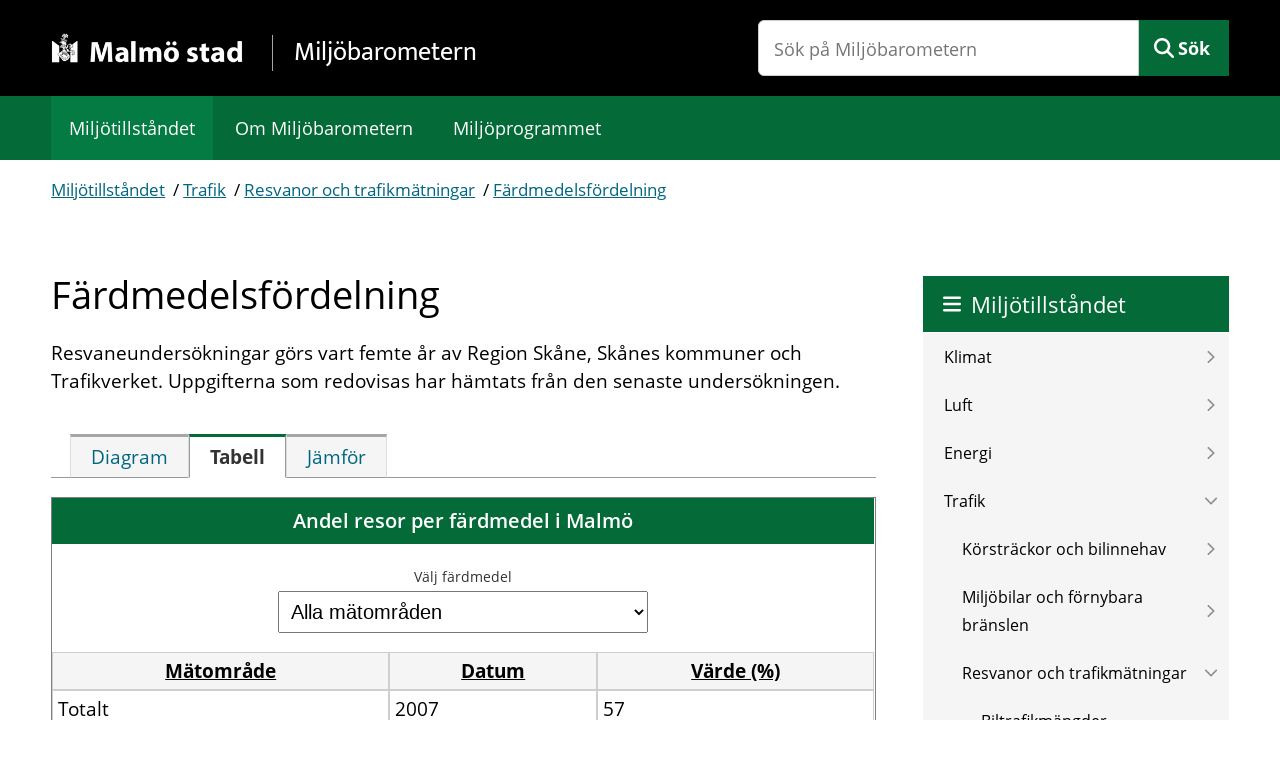

--- FILE ---
content_type: text/html; charset=utf-8
request_url: https://malmo2.miljobarometern.se/trafik/resvanor-och-trafikmatningar/fardmedelsfordelning/table/
body_size: 6316
content:
<!DOCTYPE html>
<html lang="sv">
    <head>
        <title>Färdmedelsfördelning, tabell - Miljöbarometern - Malmö stad</title>
        <meta name="description" property="og:description" content="Andel resor per färdmedel i Malmö" />
        <meta name="generator" content="Miljöbarometern - miljobarometern.se" />
        <meta name="viewport" content="width=device-width, initial-scale=1, minimum-scale=1, shrink-to-fit=no" />
        <meta name="DC.Title" property="og:title" content="Färdmedelsfördelning, tabell - Miljöbarometern - Malmö stad" />
        <meta property="og:site_name" content="Miljöbarometern - Malmö stad" />
        <meta property="og:title" content="Färdmedelsfördelning, tabell" />
        <meta property="og:description" content="Andel resor per färdmedel i Malmö" />
        <meta property="og:url" content="https://malmo2.miljobarometern.se/trafik/resvanor-och-trafikmatningar/fardmedelsfordelning/table/" />
        <meta property="og:image" content="https://malmo2.miljobarometern.se/opendata/thumbnail/2f280df8.png" />
        <meta property="og:image:width" content="1200" />
        <meta property="og:image:height" content="630" />
        <meta property="og:image" content="/custom/images/malmo/og-image.jpg" />
        <meta name="google-site-verification" content="Y7ymWKDHwb1Q_T4y10RuvGzc62V9YGIglGA13bsIXfY" />
        <link rel="canonical" href="https://malmo2.miljobarometern.se/trafik/resvanor-och-trafikmatningar/fardmedelsfordelning/table/" />
        <script>
mbMetadata = {
  "lastUpdated": "2025-10-21T10:01:08",
  "measurearea": null,
  "measurearea-webname": "",
  "graphOptions": {
    "lang": {
      "decimalPoint": ",",
      "noData": "Data saknas"
    }
  }
};
</script>
        <link rel="stylesheet" href="/scripts/highcharts/highcharts.css?3.7.8.2-3cc31e0d-a" />
        <link rel="stylesheet" href="/style/base.css?3.7.8.2-3cc31e0d-a" />
        <link rel="stylesheet" href="/custom/main.css?3.7.8.2-3cc31e0d-a" />
        <link rel="stylesheet" href="/custom/theme.css?3.7.8.2-3cc31e0d-a" />
        <link rel="icon" type="image/ico" href="/custom/images/malmo/favicon.ico?3.7.8.2-3cc31e0d-a" />
        <script src="/scripts/system.js?3.7.8.2-3cc31e0d-a"> </script>
        <script src="/scripts/controls.js?3.7.8.2-3cc31e0d-a"> </script>
        <script src="/scripts/highcharts/highcharts.js?3.7.8.2-3cc31e0d-a"> </script>
        <script src="/scripts/highcharts/highcharts-more.js?3.7.8.2-3cc31e0d-a"> </script>
        <script src="/scripts/highcharts/exporting.js?3.7.8.2-3cc31e0d-a"> </script>
        <script src="/scripts/highcharts/offline-exporting.js?3.7.8.2-3cc31e0d-a"> </script>
        <script src="/scripts/highcharts/no-data-to-display.js?3.7.8.2-3cc31e0d-a"> </script>
        <script src="/scripts/highcharts/accessibility.js?3.7.8.2-3cc31e0d-a"> </script>
        <script src="/scripts/highcharts/solid-gauge.js?3.7.8.2-3cc31e0d-a"> </script>
        <script src="/scripts/graph.js?3.7.8.2-3cc31e0d-a"> </script>
        <script data-fathom-site="GVWVUZLR" data-fathom-alias="Malmö" defer="defer" src="/scripts/fathom/script.js?3.7.8.2-3cc31e0d-a"> </script>
    </head>
    <body data-mb-publicid="2f280df8" data-mb-sgn="SE.4.3.6" data-mb-last-updated="2025-10-21T10:01:08" data-mb-public-url="https://malmo2.miljobarometern.se/trafik/resvanor-och-trafikmatningar/fardmedelsfordelning/table/" data-mb-trend="1" data-mb-unit="%">
        <div id="mbContainer" class="MB mb-indicatorpage mb-se mb-table">
            <header id="mbHeader" aria-label="Webbplatshuvud">
                <a class="shortcut" href="#mbContent">Gå direkt till sidans innehåll</a>
                <div class="title-bar">
                    <div class="logo">
                        <a href="/">
                            <img alt="Malmö Stad" src="/custom/images/malmo/logo.png" />
                            <strong>Miljöbarometern</strong>
                        </a>
                    </div>
                    <div class="search">
                        <form method="get" action="/search" role="search">
                            <input type="text" name="query" placeholder="Sök på Miljöbarometern" aria-label="Sök på Miljöbarometern" />
                            <button id="mbSearchButton" type="submit">Sök</button>
                        </form>
                        <div id="mbMobileMenuToggle">
                            <button onclick="let cont = getElementById('mbContainer'); let header = getElementById('mbHeader'); let menu = getElementById('mbSubMenu'); cont.classList.toggle('MobileMenuShow'); cont.insertBefore(menu, header.nextSibling);">
                                <span>Meny</span>
                            </button>
                        </div>
                    </div>
                </div>
                <nav id="mbMenu" aria-label="Toppmeny">
                    <ul>
                        <li class=" Selected">
                            <a href="/">Miljötillståndet</a>
                        </li>
                        <li class="Banner Menu About">
                            <a href="/om-webbplatsen/">Om Miljöbarometern</a>
                        </li>
                        <li class="HasChildren Cards Wide Menu Banner">
                            <a href="/miljomal/">Miljöprogrammet</a>
                        </li>
                    </ul>
                </nav>
            </header>
            <nav id="mbPath" aria-label="Du är här">
                <div>
                    <a href="/">Miljötillståndet</a>
                    <span class="Delimiter"> / </span>
                    <a href="/trafik/">Trafik</a>
                    <span class="Delimiter"> / </span>
                    <a href="/trafik/resvanor-och-trafikmatningar/">Resvanor och trafikmätningar</a>
                    <span class="Delimiter"> / </span>
                    <a href="/trafik/resvanor-och-trafikmatningar/fardmedelsfordelning/">Färdmedelsfördelning</a>
                </div>
            </nav>
            <div id="mbContentWrapper">
                <div id="mbPage">
                    <main id="mbContent">
                        <div id="mbContentHeader">
                            <h1>Färdmedelsfördelning</h1>
                            <span id="mbCaption">
                                <span class="Label">Nyckeltal </span>
                                <span class="Sign">
                                    <span class="mb-sgn-project">SE.</span>
                                    <span class="mb-sgn-folders">4.3.</span>
                                    <span class="mb-sgn-nr">6</span>
                                </span>
                            </span>
                            <div id="mbContentDescr">
                                <div class="text">
                                    <!-- page.PrintSiblings(); -->
                                    <p>Resvaneundersökningar görs vart femte år av Region Skåne, Skånes kommuner och Trafikverket. Uppgifterna som redovisas har hämtats från den senaste undersökningen.</p>
                                </div>
                            </div>
                        </div>
                        <div id="mbContentMain">
                            <div id="mbDescrEx" class="text">
                                <!--div-->
                            </div>
                            <ul id="mbContentMenu" role="tablist">
                                <li id="mbContentTitleDefault" role="tab">
                                    <a href="/trafik/resvanor-och-trafikmatningar/fardmedelsfordelning#mbContentMenu">
                                        <span>Diagram</span>
                                    </a>
                                </li>
                                <li id="mbContentTitleTable" class="Selected" role="tab" aria-selected="true">
                                    <span>
                                        <span>Tabell</span>
                                    </span>
                                </li>
                                <li id="mbContentTitleCompare" role="tab">
                                    <a href="/trafik/resvanor-och-trafikmatningar/fardmedelsfordelning/compare#mbContentMenu">
                                        <span>Jämför</span>
                                    </a>
                                </li>
                            </ul>
                            <div id="mbContentMenuContent" role="tabpanel" aria-labelledby="mbContentTitleTable">
                                <div class="DataPresentation">
                                    <table id="mbDataTable" class="Grid HideCol1 Loading" data-mb-init="{&quot;defaultSortColumns&quot;: [&quot;rowid&quot;], &quot;sortColumns&quot;: [&quot;measurearea&quot;], &quot;descColumns&quot;: [], &quot;group&quot;: false, &quot;hiddenColumns&quot;: [&quot;rowid&quot;]}">
                                        <caption>
                                            <div class="Caption">
                                                <p>Andel resor per färdmedel i Malmö</p>
                                            </div>
                                            <form id="mbMeasureAreaForm">
                                                <label for="measureArea">Välj färdmedel</label>
                                                <select id="measureArea" class="Submit SetLocation" data-mb-action="/trafik/resvanor-och-trafikmatningar/fardmedelsfordelning/~0~/table/#mbContentMenu">
                                                    <option selected="selected" value="">Alla mätområden</option>
                                                    <option value="totalt">Totalt</option>
                                                    <option value="" disabled="disabled" aria-label="Separator">────────────────────</option>
                                                    <option value="gång">Gång</option>
                                                    <option value="cykel">Cykel</option>
                                                    <option value="bil">Bil</option>
                                                    <option value="buss">Buss</option>
                                                    <option value="tåg">Tåg</option>
                                                    <option value="flyg">Flyg</option>
                                                    <option value="annat">Annat</option>
                                                </select>
                                            </form>
                                        </caption>
                                        <thead>
                                            <tr class="Head">
                                                <th id="mbDataTable-rowid" scope="column">
                                                    <a class="JWGridAction" data-mb-init="table=mbDataTable&amp;action=sort&amp;column=rowid" role="button" href="javascript:void(0);">Rad-id</a>
                                                </th>
                                                <th id="mbDataTable-measurearea" class="Sort" scope="column">
                                                    <a class="JWGridAction" data-mb-init="table=mbDataTable&amp;action=sort&amp;column=measurearea" role="button" href="javascript:void(0);">Mätområde</a>
                                                </th>
                                                <th id="mbDataTable-date" scope="column">
                                                    <a class="JWGridAction" data-mb-init="table=mbDataTable&amp;action=sort&amp;column=date" role="button" href="javascript:void(0);">Datum</a>
                                                </th>
                                                <th id="mbDataTable-value" scope="column">
                                                    <a class="JWGridAction" data-mb-init="table=mbDataTable&amp;action=sort&amp;column=value" role="button" href="javascript:void(0);">Värde (%)</a>
                                                </th>
                                            </tr>
                                        </thead>
                                        <tbody>
                                            <tr>
                                                <td data-mb-value="0">0</td>
                                                <td data-mb-value="Totalt">Totalt</td>
                                                <td data-mb-value="2007">2007</td>
                                                <td data-mb-value="57">57</td>
                                            </tr>
                                            <tr>
                                                <td data-mb-value="1">1</td>
                                                <td data-mb-value="Totalt">Totalt</td>
                                                <td data-mb-value="2013">2013</td>
                                                <td data-mb-value="58">58</td>
                                            </tr>
                                            <tr>
                                                <td data-mb-value="2">2</td>
                                                <td data-mb-value="Totalt">Totalt</td>
                                                <td data-mb-value="2018">2018</td>
                                                <td data-mb-value="65">65</td>
                                            </tr>
                                            <tr>
                                                <td data-mb-value="3">3</td>
                                                <td data-mb-value="Totalt">Totalt</td>
                                                <td data-mb-value="2023">2023</td>
                                                <td data-mb-value="69">69</td>
                                            </tr>
                                            <tr>
                                                <td data-mb-value="4">4</td>
                                                <td data-mb-value="Gång">Gång</td>
                                                <td data-mb-value="2007">2007</td>
                                                <td data-mb-value="15">15</td>
                                            </tr>
                                            <tr>
                                                <td data-mb-value="5">5</td>
                                                <td data-mb-value="Gång">Gång</td>
                                                <td data-mb-value="2013">2013</td>
                                                <td data-mb-value="15">15</td>
                                            </tr>
                                            <tr>
                                                <td data-mb-value="6">6</td>
                                                <td data-mb-value="Gång">Gång</td>
                                                <td data-mb-value="2018">2018</td>
                                                <td data-mb-value="14">14</td>
                                            </tr>
                                            <tr>
                                                <td data-mb-value="7">7</td>
                                                <td data-mb-value="Gång">Gång</td>
                                                <td data-mb-value="2023">2023</td>
                                                <td data-mb-value="11">11</td>
                                            </tr>
                                            <tr>
                                                <td data-mb-value="8">8</td>
                                                <td data-mb-value="Cykel">Cykel</td>
                                                <td data-mb-value="2007">2007</td>
                                                <td data-mb-value="23">23</td>
                                            </tr>
                                            <tr>
                                                <td data-mb-value="9">9</td>
                                                <td data-mb-value="Cykel">Cykel</td>
                                                <td data-mb-value="2013">2013</td>
                                                <td data-mb-value="22">22</td>
                                            </tr>
                                            <tr>
                                                <td data-mb-value="10">10</td>
                                                <td data-mb-value="Cykel">Cykel</td>
                                                <td data-mb-value="2018">2018</td>
                                                <td data-mb-value="26">26</td>
                                            </tr>
                                            <tr>
                                                <td data-mb-value="11">11</td>
                                                <td data-mb-value="Cykel">Cykel</td>
                                                <td data-mb-value="2023">2023</td>
                                                <td data-mb-value="27">27</td>
                                            </tr>
                                            <tr>
                                                <td data-mb-value="12">12</td>
                                                <td data-mb-value="Bil">Bil</td>
                                                <td data-mb-value="2007">2007</td>
                                                <td data-mb-value="41">41</td>
                                            </tr>
                                            <tr>
                                                <td data-mb-value="13">13</td>
                                                <td data-mb-value="Bil">Bil</td>
                                                <td data-mb-value="2013">2013</td>
                                                <td data-mb-value="40">40</td>
                                            </tr>
                                            <tr>
                                                <td data-mb-value="14">14</td>
                                                <td data-mb-value="Bil">Bil</td>
                                                <td data-mb-value="2018">2018</td>
                                                <td data-mb-value="34">34</td>
                                            </tr>
                                            <tr>
                                                <td data-mb-value="15">15</td>
                                                <td data-mb-value="Bil">Bil</td>
                                                <td data-mb-value="2023">2023</td>
                                                <td data-mb-value="30">30</td>
                                            </tr>
                                            <tr>
                                                <td data-mb-value="16">16</td>
                                                <td data-mb-value="Buss">Buss</td>
                                                <td data-mb-value="2007">2007</td>
                                                <td data-mb-value="14">14</td>
                                            </tr>
                                            <tr>
                                                <td data-mb-value="17">17</td>
                                                <td data-mb-value="Buss">Buss</td>
                                                <td data-mb-value="2013">2013</td>
                                                <td data-mb-value="14">14</td>
                                            </tr>
                                            <tr>
                                                <td data-mb-value="18">18</td>
                                                <td data-mb-value="Buss">Buss</td>
                                                <td data-mb-value="2018">2018</td>
                                                <td data-mb-value="17">17</td>
                                            </tr>
                                            <tr>
                                                <td data-mb-value="19">19</td>
                                                <td data-mb-value="Buss">Buss</td>
                                                <td data-mb-value="2023">2023</td>
                                                <td data-mb-value="19">19</td>
                                            </tr>
                                            <tr>
                                                <td data-mb-value="20">20</td>
                                                <td data-mb-value="Tåg">Tåg</td>
                                                <td data-mb-value="2007">2007</td>
                                                <td data-mb-value="5">5</td>
                                            </tr>
                                            <tr>
                                                <td data-mb-value="21">21</td>
                                                <td data-mb-value="Tåg">Tåg</td>
                                                <td data-mb-value="2013">2013</td>
                                                <td data-mb-value="7">7</td>
                                            </tr>
                                            <tr>
                                                <td data-mb-value="22">22</td>
                                                <td data-mb-value="Tåg">Tåg</td>
                                                <td data-mb-value="2018">2018</td>
                                                <td data-mb-value="8">8</td>
                                            </tr>
                                            <tr>
                                                <td data-mb-value="23">23</td>
                                                <td data-mb-value="Tåg">Tåg</td>
                                                <td data-mb-value="2023">2023</td>
                                                <td data-mb-value="12">12</td>
                                            </tr>
                                            <tr>
                                                <td data-mb-value="24">24</td>
                                                <td data-mb-value="Flyg">Flyg</td>
                                                <td data-mb-value="2007">2007</td>
                                                <td data-mb-value="1">1</td>
                                            </tr>
                                            <tr>
                                                <td data-mb-value="25">25</td>
                                                <td data-mb-value="Flyg">Flyg</td>
                                                <td data-mb-value="2013">2013</td>
                                                <td data-mb-value="0">0</td>
                                            </tr>
                                            <tr>
                                                <td data-mb-value="26">26</td>
                                                <td data-mb-value="Flyg">Flyg</td>
                                                <td data-mb-value="2018">2018</td>
                                                <td data-mb-value="1">1</td>
                                            </tr>
                                            <tr>
                                                <td data-mb-value="27">27</td>
                                                <td data-mb-value="Annat">Annat</td>
                                                <td data-mb-value="2007">2007</td>
                                                <td data-mb-value="2">2</td>
                                            </tr>
                                            <tr>
                                                <td data-mb-value="28">28</td>
                                                <td data-mb-value="Annat">Annat</td>
                                                <td data-mb-value="2013">2013</td>
                                                <td data-mb-value="2">2</td>
                                            </tr>
                                            <tr>
                                                <td data-mb-value="29">29</td>
                                                <td data-mb-value="Annat">Annat</td>
                                                <td data-mb-value="2018">2018</td>
                                                <td data-mb-value="1">1</td>
                                            </tr>
                                            <tr>
                                                <td data-mb-value="30">30</td>
                                                <td data-mb-value="Annat">Annat</td>
                                                <td data-mb-value="2023">2023</td>
                                                <td data-mb-value="1">1</td>
                                            </tr>
                                        </tbody>
                                    </table>
                                </div>
                                <div class="Datasource">Datakälla: Region Skåne</div>
                                <div class="Excel">
                                    <a class="Excel" href="/report//trafik/resvanor-och-trafikmatningar/fardmedelsfordelning/data/" rel="nofollow">Exportera data till Excel</a>
                                </div>
                                <div id="mbComment">
                                    <h2>Kommentar</h2>
                                    <div>
                                        <p>Färdmedelsfördelningen förändras i Malmö och andelen som kör bil minskar medan andelen som använder mer hållbara färdmedel ökar. Andelen som kör bil har minskat från 41 till 30 procent mellan år 2007 och 2023. Trenden visar andelen som går, cyklar eller åker kollektivt och år 2007 uppgick denna andel till 57 procent medan den år 2023 var 69 procent.</p>
                                        <p>Andelen gångtrafikanter har minskat något, från 15 till 11 procent, medan andelen cyklister har ökat från 23 till 27 procent mellan år 2007 och 2023. Andelen som åker kollektivtrafik har ökat från 19 till 31 procent under samma period. Både andelen som åker buss och andelen som åker tåg har ökat. Bussåkandet ökade från 14 till 19 procent och tågåkandet ökade från 5 till 12 procent.</p>
                                        <p>Endast huvudresan redovisas i detta diagram så gång- och cykelresor som är anslutningsresor till kollektivtrafik finns ej med i denna redovisning. I resvaneundersökningen 2023 ändrades mätmetoden jämfört med tidigare års undersökningar och slutsatser avseende trender över tid är därmed något osäkra.</p>
                                        <p>Observera att på grund av avrundning till hela procent blir totala procenten dessvärre mer än 100 för både år 2007 och 2018.</p>
                                    </div>
                                </div>
                            </div>
                        </div>
                    </main>
                    <aside id="mbSubContent">
                        <div class="ChildList">
                            <div class="ItemGroup Report">
                                <h2 class="Title">Dokument</h2>
                                <div id="mbItem13483" class="Item Report">
                                    <a href="/content/docs/resvaneundersokning-2023-malmo.pdf" aria-label="Dokument: Resvaneundersökning 2023">
                                        <div class="Content">
                                            <div class="Caption">Resvaneundersökning 2023</div>
                                            <div class="Description">
                                                <!--div-->
                                            </div>
                                        </div>
                                    </a>
                                </div>
                                <div id="mbItem4588" class="Item Report">
                                    <a href="/content/docs/Resvaneundersökningen_2018_Malmö.pdf" aria-label="Dokument: Resvaneundersökningen 2018">
                                        <div class="Content">
                                            <div class="Caption">Resvaneundersökningen 2018</div>
                                            <div class="Description">
                                                <!--div-->
                                            </div>
                                        </div>
                                    </a>
                                </div>
                            </div>
                            <div class="ItemGroup ExternalLink">
                                <h2 class="Title">Länkar</h2>
                                <div id="mbItem4589" class="Item ExternalLink">
                                    <a href="https://utveckling.skane.se/regional-utveckling/verksamhetsomraden/infrastruktur-och-transporter/resvaneundersokning/" aria-label="Statistik från Region Skåne">
                                        <div class="Content">
                                            <div class="Caption">Statistik från Region Skåne</div>
                                            <div class="Description">
                                                <p>Här finns mer information och statistik.</p>
                                            </div>
                                        </div>
                                    </a>
                                </div>
                            </div>
                        </div>
                    </aside>
                    <div id="mbPageInfo" aria-label="Sidinfo">
                        <div>
                            <!-- page.PrintOccurrences(); -->
                            <div id="mbUpdated">
                                <span class="Caption">Senast uppdaterad: </span>2025-10-21</div>
                        </div>
                    </div>
                </div>
                <nav id="mbSubMenu" aria-label="Webbplatsmeny">
                    <div class="Header">
                        <a href="/">Miljötillståndet</a>
                    </div>
                    <ul class="Level1">
                        <li class="HasChildren MainPage imgbottom Banner">
                            <a href="/klimat/">Klimat</a>
                        </li>
                        <li class="HasChildren MainPage imgbottom Banner">
                            <a href="/luft/">Luft</a>
                        </li>
                        <li class="HasChildren MainPage imgbottom Banner">
                            <a href="/energi/">Energi</a>
                        </li>
                        <li class="HasChildren Expanded MainPage imgbottom Banner">
                            <a href="/trafik/">Trafik</a>
                            <ul class="Level2">
                                <li class="HasChildren">
                                    <a href="/trafik/korstrackor-och-bilinnehav/">Körsträckor och bilinnehav</a>
                                </li>
                                <li class="HasChildren">
                                    <a href="/trafik/miljobilar-och-fornybara-branslen/">Miljöbilar och förnybara bränslen</a>
                                </li>
                                <li class="HasChildren Expanded LastExpanded">
                                    <a href="/trafik/resvanor-och-trafikmatningar/">Resvanor och trafikmätningar</a>
                                    <ul class="Level3">
                                        <li>
                                            <a href="/trafik/resvanor-och-trafikmatningar/biltrafikmangder/">Biltrafikmängder</a>
                                        </li>
                                        <li>
                                            <a href="/trafik/resvanor-och-trafikmatningar/bil-och-cykel/">Bil och cykel</a>
                                        </li>
                                        <li class="Selected">
                                            <a href="/trafik/resvanor-och-trafikmatningar/fardmedelsfordelning/">Färdmedelsfördelning</a>
                                        </li>
                                    </ul>
                                </li>
                                <li class="HasChildren">
                                    <a href="/trafik/cykling/">Cykling</a>
                                </li>
                            </ul>
                        </li>
                        <li class="HasChildren MainPage imgbottom Banner">
                            <a href="/buller/">Buller</a>
                        </li>
                        <li class="HasChildren MainPage imgbottom Banner">
                            <a href="/vatten/">Vatten</a>
                        </li>
                        <li class="HasChildren MainPage imgbottom Banner">
                            <a href="/natur-och-odling/">Natur och odling</a>
                        </li>
                        <li class="HasChildren MainPage imgbottom Banner">
                            <a href="/kemikalier-och-miljogifter/">Kemikalier och miljögifter</a>
                        </li>
                        <li class="HasChildren MainPage imgbottom Banner">
                            <a href="/stadsutveckling-och-boende/">Stadsutveckling och boende</a>
                        </li>
                        <li class="HasChildren MainPage imgbottom Banner">
                            <a href="/avfall-och-atervinning/">Avfall och återvinning</a>
                        </li>
                        <li class="HasChildren MainPage imgbottom Banner">
                            <a href="/hallbar-produktion-och-konsumtion/">Hållbar produktion och konsumtion</a>
                        </li>
                        <li class="HasChildren MainPage imgbottom Banner">
                            <a href="/malmo-stads-miljopaverkan/">Malmö stads miljöpåverkan</a>
                        </li>
                        <li class="Banner Menu About">
                            <a href="/om-webbplatsen/">Om Miljöbarometern</a>
                        </li>
                        <li class="HasChildren Cards Wide Menu Banner">
                            <a href="/miljomal/">Miljöprogrammet</a>
                        </li>
                    </ul>
                </nav>
            </div>
            <footer id="mbFooter" aria-label="Webbplatsinfo">
                <ul>
                    <li>
                        <a href="/om-webbplatsen">Om Miljöbarometern</a>
                    </li>
                    <li>
                        <a href="/kontakt">Kontakta oss</a>
                    </li>
                    <li>
                        <a href="/tillganglighet">Tillgänglighetsredogörelse</a>
                    </li>
                    <li>
                        <a href="https://malmo.se/">Gå till malmo.se</a>
                    </li>
                </ul>
            </footer>
        </div>
    </body>
</html>

--- FILE ---
content_type: text/css
request_url: https://malmo2.miljobarometern.se/style/base.css?3.7.8.2-3cc31e0d-a
body_size: 7209
content:
/****************************************/
/* Elements                             */
/****************************************/
.MB img {
    border: none;
}
.MB a h3 {
    text-decoration: none;
}
.MB a:hover h3 {
    text-decoration: underline;
}
/****************************************/
/* Classes                              */
/****************************************/
.MB .Ingress {
    font-weight: bold;
}
.MB .Error, .MB .HighlightRed {
    color: red;
}
.MB .InfoBox, .mb-infobox {
    padding: 2px;
    border: 1px solid gray;
    background-color: #f4f6f4
}
.MB .Left {
    float: left;
}
.MB .Right {
    float: right;
}
.MB .Hidden {
    display: none;
}
.MB .Doc {
    background-image: url(images/doc.png);
    background-repeat: no-repeat;
    padding-left: 22px;
}
.MB .Pdf {
    background-image: url(images/pdf.png);
    background-repeat: no-repeat;
    padding-left: 22px;
}
.MB .Xls {
    background-image: url(images/xls.png);
    background-repeat: no-repeat;
    padding-left: 22px;
}
.MB svg.DrawBar {
    margin-bottom: -1px;
    height: 10px;
}
.MB svg.DrawBar .Overlay {
    fill: none;
    stroke: gray;
    stroke-width: 0.4px;
}
.MB svg.DrawBar .Positive {
    fill: #00B300;
}
.MB svg.DrawBar .Zero {
    fill: #FFFF00;
}
.MB svg.DrawBar .Null {
    fill: #FFFFFF;
}
.MB svg.DrawBar .Negative {
    fill: #FF6666;
}
.MB .BarTable svg.DrawBar {
    width: 100px;
}
.MB #mbDataCompare svg.DrawBar {
    width: 60px;
}
.MB .MeasureTool svg.DrawBar {
    width: 50px;
}
.MB .LegendItem svg.DrawBar {
    width: 11px;
    height: 11px;
}
.MB .LegendItem {
    display: inline-block;
    padding-right: 14px;
}
.MB .LegendItem svg {
    margin-right: 2px;
}
.MB .Grid {
    border-spacing: 0;
}
.MB .Datasource, .MB .Export {
    padding-top: 1em;
    clear: both;
}
.MB .Export .Excel {
    background-image: url(images/xls.png);
    background-repeat: no-repeat;
    background-position: left;
    padding-left: 20px;
    padding-bottom: 1px;
}
.MB table[role="presentation"] caption {
    display: none;
}
.MB .Collapsed {
    display: none;
}
.MB .ShowMoreButton {
    cursor: pointer;
    text-decoration: none;
    padding: 0.3em 30px 0.3em 10px;
    border: 1px solid lightgray;
    border-radius: 5px;
    text-align: center;
    display: inline-block;
    background-image: url(images/down.png);
    background-size: 16px;
    background-position: right 15px center;
    background-repeat: no-repeat;
    min-width: 160px;
}
.MB .ShowMoreButton[aria-expanded="true"] {
    background-image: url(images/up.png);
}
.MB .ShowMoreButton:hover {
    text-decoration: underline;
}
.ShowMoreSection {
    text-align: center;
}
.ShowMoreContent {
    text-align: left;
}
.MB .NumberGroup {
    margin-left: 0.25em;
}
.MB #mbSearchCategoryTypes li {
    list-style-type: none;
}
.MB #mbSearchCategoryTypes li.Selected > a,
.MB #mbSearchCategoryTypes li.Selected > label {
    font-weight: bold;
}
.MB #mbSearchCategoryTypes ul {
    margin-left: 0;
    padding-left: 0;
}
.MB #mbSearchCategoryTypes li > ul {
    margin-left: 0;
    padding-left: 20px;
}
/****************************************/
/* Internal function menu               */
/****************************************/
#mbInternal * {
    box-sizing: content-box;
    margin: 0;
    font-family: Arial, Helvetica, sans-serif !important;
    font-size: 12px;
    font-weight: normal;
    line-height: normal;
}
#mbInternal > ul {
    display: flex;
    overflow: hidden;
    margin: 0px;
    padding: 6px 12px;
    border-bottom: 1px solid #c0c0c0;
    background-color: #ffffff;
    background-repeat: no-repeat;
    background-position: 6px center;
}
#mbInternal li {
    display: inline;
    margin: 0px;
}
#mbInternal li * {
    margin-right: 12px;
}
#mbInternal a {
    color: green;
    text-decoration: none;
}
#mbInternal #mbInternalTitle {
    margin-left: 10px;
    font-family: Arial;
    font-size: 14px;
    font-weight: bold;
    line-height: 1;
    color: #4aa604;
}
#mbInternalTitle div {
    display: inline-block;
    height: 30px;
    width: 160px;
    margin: 0;
    color: transparent;
    background-image: url("/style/images/internallogo.png");
}
#mbInternal #mbInternalInfo {
    margin-left: 20px;
}
#mbInternalInfo details {
    z-index: 2;
    position: absolute;
    padding: 2px 4px;
    font-size: 14px;
    color: #4d4d4d;
    background: white;
}
#mbInternalInfo details[open] {
    border: 1px solid;
}
#mbInternalInfo summary {
    list-style: none;
    margin-top: -1px;
    font-size: 20px;
    color: #4d4d4d;
}
#mbInternalInfo details[open] summary {
    margin-top: -2px;
    margin-left: -1px;
}
#mbInternal > ul li:last-child {
    margin-left: auto;
}
#mbInternal > ul ul {
    display: flex;
    margin: 0;
}
#mbInternal > ul ul button {
    display: inline-block;
    width: 56px;
    margin: 0;
    padding: 6px 8px;
    background-color: #2c7049;
    color: white;
    text-align: center;
    box-shadow: 0 2px 5px 0 rgba(0, 0, 0, 0.16), 0 2px 10px 0 rgba(0, 0, 0, 0.12);
}
@media (max-width: 670px) {
    #mbInternal #mbExportButton, #mbInternal #mbActivitylogButton {
        display: none;
    }
}
#mbInternal #mbEditButton {
}
#mbInternal #mbLoginButton {
}
#mbInternal #mbUserName {
    display: none;
}
/****************************************/
/* Cookie consent                       */
/****************************************/
#mbCookieConsent {
    position: fixed;
    bottom: 0;
    width: 100%;
    padding: 1em 0;
    display: flex;
    justify-content: center;
    border-top: 1px solid #2c7049;
    background-color: white;
}
#mbCookieConsent > * {
    display: inline-block;
    width: auto;
}
#mbCookieConsent #mbCookieConsentTitle {
    font-size: 22px;
    font-weight: 600;
}
#mbCookieConsent > div > * {
    display: block;
    width: auto;
}
#mbCookieConsent form {
    display: flex;
    justify-content: center;
    width: auto;
}
#mbCookieConsent form button {
    display: flex;
    justify-content: center;
    min-width: 8em;
    margin: 0 1em;
    padding: 6px 8px;
    color: white;
    background-color: #2c7049;
    box-shadow: 0 2px 5px 0 rgba(0, 0, 0, 0.16), 0 2px 10px 0 rgba(0, 0, 0, 0.12);
}
/****************************************/
/* Print                                */
/****************************************/
@media print {
    /* Hide borders */
    #mbContainer, #mbHeader, #mbMenu, #mbMain, #mbContent {
        border: 0px;
    }
    /* Hide */
    #mbInternal, #mbHeader, #mbMenu, #mbPath, #mbSubMenu, #mbSubContent, #mbFooter {
        display: none;
    }
}
/****************************************/
/* Sub menu                             */
/****************************************/
#mbSubMenu li.Selected > a {
    font-weight: bold;
}
/****************************************/
/* Modal                                */
/****************************************/
.JWModalMask {
    position: fixed;
    overflow: hidden;
    top: 0;
    right: 0;
    bottom: 0;
    left: 0;
    opacity: 0.3;
    background-color: #000;
    z-index: 10000;
}
.JWModal {
    position: fixed;
    margin: auto;
    padding: 0;
    top: 0;
    right: 0;
    bottom: 0;
    left: 0;
    z-index: 10000;
}
.JWModal button.Close {
    position: absolute;
    padding: 0;
    top: -34px;
    right: 0;
    width: 28px;
    height: 28px;
    border: 0;
    border-radius: 14px;
    box-shadow: 0 0 8px rgba(0, 0, 0, 0.35);
    background-color: white;
    background-image: url("/style/images/close.png");
    background-size: 24px 24px;
    background-position: center;
}
.JWModalClient {
    margin: 0;
    width: 100%;
    height: 100%;
    background-color: #fff;
    border: 0;
    border-radius: 8px;
    box-shadow: 0 0 8px rgba(0, 0, 0, 0.35);
    overflow: hidden;
}
.Dialog .JWModal {
    margin: 100px auto;
    height: 25%;
    width: 25%;
}
.Fullscreen .JWModal {
    width: 90%;
    height: 90%;
}
.Dialog .JWModalClient {
    padding: 5px 20px;
}
/****************************************/
/* Login                                */
/****************************************/
#mbLoginForm {
    position: relative;
    height: 459px;
    width: 462px;
    margin: 200px auto 20px;
    background-image: url("images/loginbackground.png");
}
#mbLoginForm fieldset {
    border: none;
}
#mbLoginForm .Error {
    position: absolute;
    bottom: 1px;
    left: 1px;
    width: 448px;
    padding: 6px;
    border-top: 1px solid gray;
    background-color: white;
    text-align:center;
    font-family: Tahoma;
}
#mbLoginUserLabel {
    position: relative;
    top: 200px;
    left: 130px;
}
#mbLoginUser {
    position: relative;
    top: 190px;
    left: 140px;
    width: 150px;
    font-size: large;
}
#mbLoginPasswordLabel {
    position: relative;
    top: 210px;
    left: 130px;
}
#mbLoginPassword {
    position: relative;
    top: 200px;
    left: 140px;
    width: 150px;
    font-size: large;
}
#mbLoginSubmit {
    position: relative;
    top: 230px;
    left: 170px;
}
#mbLoginCancel {
    position: relative;
    top: 227px;
    left: 210px;
}
/****************************************/
/* Grid                                 */
/****************************************/
table.Grid td span.CellItem {
    display: inline-block;
}
table.Grid[data-mb-naturalorder="true"].Loading > tbody > tr {
    display: none;
}
table.Grid.HideCol1  tr:not(.GroupHeader) > :nth-child(1) {display: none;}
table.Grid.HideCol2  tr                   > :nth-child(2) {display: none;}
table.Grid.HideCol3  tr                   > :nth-child(3) {display: none;}
table.Grid.HideCol4  tr                   > :nth-child(4) {display: none;}
table.Grid.HideCol5  tr                   > :nth-child(5) {display: none;}
table.Grid.HideCol6  tr                   > :nth-child(6) {display: none;}
table.Grid.GroupCol1 tr:not(.GroupHeader) > :nth-child(1) {display: none;}
table.Grid.GroupCol2 tr                   > :nth-child(2) {display: none;}
table.Grid.GroupCol3 tr                   > :nth-child(3) {display: none;}
table.Grid.GroupCol4 tr                   > :nth-child(4) {display: none;}
table.Grid.GroupCol5 tr                   > :nth-child(5) {display: none;}
table.Grid.GroupCol6 tr                   > :nth-child(6) {display: none;}
table.Grid tr.Filter {
    display: none;
}
table.Grid tbody.Hidden {
    display: none;
}
div.JWGridToolBox {
    background-color: rgb(236, 236, 236);
    padding: 1em;
    margin-bottom: 1em;
}
div.JWGridToolBox div.Caption {
    display: inline-block;
}
div.JWGridToolBox ul {
    display: inline-block;
    padding-left: 0px;
    list-style: none;
    margin: 0.5em 0;
}
div.JWGridToolBox li {
    display: inline-block;
    padding: 0px;
    margin: 3px 6px 3px 0px;
}
div.JWGridToolBox input[type="radio"] {
    display: none;
}
div.JWGridToolBox div.Actions a,
div.JWGridToolBox .Control.Group button,
div.JWGridToolBox .Control.Filter .FilterList button {
    padding: 0px 4px 1px 4px;
    margin: 0px;
    cursor: pointer;
    border: 1px solid #aeaeae;
    border-radius: 3px;
    white-space: normal;
    background-color: white;
}
div.JWGridToolBox div.Actions a:hover,
div.JWGridToolBox .Control.Group button:hover,
div.JWGridToolBox .Control.Filter .FilterList button:hover {
    background-color: #dedede;
}
div.JWGridToolBox div.Actions a.Selected,
div.JWGridToolBox .Control.Group button[aria-checked="true"],
div.JWGridToolBox .Control.Filter .FilterList button[aria-checked="true"] {
    background-color: #cecece;
}
.JWGridToolBox .Control.Filter div[data-mb-column="status"].FilterList button {
    background-repeat: no-repeat;
    background-position: 4px center;
    padding-left: 1.2em;
}
.JWGridToolBox div[data-mb-column="status"] button[data-mb-value="-7"] {
    background-image: url(../custom/images/symbols/statusa7.png);
}
.JWGridToolBox div[data-mb-column="status"] button[data-mb-value="-6"] {
    background-image: url(../custom/images/symbols/statusa6.png);
}
.JWGridToolBox div[data-mb-column="status"] button[data-mb-value="-5"] {
    background-image: url(../custom/images/symbols/statusa5.png);
}
.JWGridToolBox div[data-mb-column="status"] button[data-mb-value="-4"] {
    background-image: url(../custom/images/symbols/statusa4.png);
}
.JWGridToolBox div[data-mb-column="status"] button[data-mb-value="-3"] {
    background-image: url(../custom/images/symbols/statusa3.png);
}
.JWGridToolBox div[data-mb-column="status"] button[data-mb-value="-2"] {
    background-image: url(../custom/images/symbols/statusa2.png);
}
.JWGridToolBox div[data-mb-column="status"] button[data-mb-value="0"] {
    background-image: url(../custom/images/symbols/statusa0.png);
    background-size: 15px;
}
.JWGridToolBox div[data-mb-column="status"] button[data-mb-value="1"] {
    background-image: url(../custom/images/symbols/statusa-1.png);
}
.JWGridToolBox div[data-mb-column="status"] button[data-mb-value="2"] {
    background-image: url(../custom/images/symbols/statusa-2.png);
}
.JWGridToolBox div[data-mb-column="status"] button[data-mb-value="4"] {
    background-image: url(../custom/images/symbols/statusa-4.png);
}
.JWGridToolBox div[data-mb-column="status"] button[data-mb-value="3"] {
    background-image: url(../custom/images/symbols/statusa-3.png);
}
.JWGridToolBox div[data-mb-column="status"] button[data-mb-value="8"] {
    background-image: url(../custom/images/symbols/statusa-8.png);
}
div.JWGridToolBox .Caption,
div.JWGridToolBox div.Actions li {
    margin-right: 1em;
    background-repeat: no-repeat;
    background-position: 2px center;
    background-size: contain;
    padding-left: 2.2em;
    min-width: 100px;
}
div.JWGridToolBox .Filter .Caption {
    background-image: url(images/filter.png);
}
div.JWGridToolBox .Group .Caption {
    background-image: url(images/group.png);
}
div.JWGridToolBox div.Actions li {
    background-image: url(images/archived.png);
}
div.JWGridToolBox .Filter li button {
    padding-right: 16px;
}
div.JWGridToolBox .Filter>ul {
    margin: 0;
}
div.JWGridToolBox .Filter>ul li {
    margin-right: 1em;
}
div.JWGridToolBox .Filter div ul {
    padding-left: 2.2em;
    margin-top: 0;
}
div.JWGridToolBox .Filter li.Selected {
    background-image: url(images/down.png);
    background-repeat: no-repeat;
    background-position: right center;
    background-size: 12px;
}
.MB .Grid {
    width: 100%;
}
.MB .Grid p {
    margin: 0;
}
.MB .Grid td,
.MB .Grid th {
    border: 1px solid rgb(206, 206, 206);
    padding: 0.5em;
}
.MB .Grid thead tr {
    background-color: #cecece;
}
.MB .Grid tr.GroupHeader th {
    background-color: #eeeeee;
    text-align: center;
}
.MB .Grid div.ActivityStatus {
    float: left;
    margin-right: 0.3em;
    position: relative;
    top: 2px;
}
.DocumentList th#mbGridDocuments1-name,
.DocumentList td[headers="mbGridDocuments1-name"] {
    width: 55%;
}
.DocumentList th#mbGridDocuments1-year,
.DocumentList td[headers="mbGridDocuments1-year"] {
    width: 10%;
}
.DocumentList th#mbGridDocuments1-publisher,
.DocumentList td[headers="mbGridDocuments1-publisher"] {
    width: 35%;
}
@media (max-width: 500px) {
    .MB .Grid th#mbGridActivities1-responsible,
    .MB .Grid td[headers="mbGridActivities1-responsible"],
    .DocumentList th#mbGridDocuments1-publisher,
    .DocumentList td[headers="mbGridDocuments1-publisher"] {
        display: none;
    }
}
/****************************************/
/* Chart                                */
/****************************************/
.highcharts-column-series .highcharts-point {
    stroke-width: 0;
}
.highcharts-plot-band {
    fill-opacity: 1.0;
}
.highcharts-menu hr {
    margin-top: 4px;
    margin-bottom: 4px;
    border-width: 0;
    border-top: 1px solid #E1E1E1;
}
#mbGraph .Graph .GraphInner {
    height: 350px;
}
.GraphInner .highcharts-container {
    font-size: 14px;
}
.GraphInner.Compact .highcharts-container {
    font-size: 12px;
}
.Fullscreen .Graph {
    height: 100%;
}
.Fullscreen .GraphInner {
    height: 100%;
}
.Fullscreen .GraphInner .highcharts-title {
    font-size: 1.25em;
}
.Fullscreen .GraphInner .highcharts-button {
    display: none;
}
.GraphInner .highcharts-legend-item text {
    font-weight: normal;
}
.highcharts-color-0,
.highcharts-color-1,
.highcharts-color-2,
.highcharts-color-3,
.highcharts-color-4,
.highcharts-color-5,
.highcharts-color-6,
.highcharts-color-7,
.highcharts-color-8,
.highcharts-color-9,
.highcharts-line-series {
    fill: #aaaaaa;
    stroke: #aaaaaa;
}
.highcharts-menu-item:focus {
    background: #335cad;
    color: #ffffff;
}
.highcharts-focus-border {
    stroke: #414141;
}
.highcharts-series .highcharts-focus-border {
    stroke: none;
}
.highcharts-pie-series path.highcharts-point {
    stroke: white;
}
.highcharts-pane {
    fill: #eeeeee;
    fill-opacity: 1.0;
    stroke: #cccccc;
}
.highcharts-gauge-series .highcharts-dial {
    fill: black;
}
.highcharts-gauge-series .highcharts-pivot {
    stroke: black;
    fill: black;
}
.highcharts-gauge-series.TargetNotStarted .highcharts-dial {
    fill: gray;
}
.highcharts-gauge-series.TargetNotStarted .highcharts-pivot {
    stroke: gray;
    fill: gray;
}
.Graph .GraphInner {
    /* Needed for scale and fullscreen to work correctly. */
    overflow: visible !important;
}
.Compact .highcharts-series-inactive {
    opacity: 1;
}
.Item.Object.Graph.Targetfulfillment .highcharts-data-label-box {
    stroke-width: 0;
}
.Item.Object.Graph.Targetfulfillment .highcharts-data-label text {
    font-size: 1.6em;
    fill: black;
    font-weight: bold;
}
.Item.Object.Graph.Targetfulfillment .TargetNotStarted .highcharts-data-label text {
    fill: gray;
}
.highcharts-grid-line.LineZero {
    stroke: #737373;
}
@media (max-width: 800px) {
    .Fullscreen .GraphInner .highcharts-title,
    .GraphInner .highcharts-legend-item text {
        font-size: 1em;
    }
}
@media (max-width: 600px) {
    #mbGraph .Graph .GraphInner {
        height: 320px;
    }
    .highcharts-menu-item:first-child,
    .highcharts-menu hr {
        display: none;
    }
}
@media (max-width: 500px) {
    #mbGraph .Graph .GraphInner {
        height: 280px;
    }
    .GraphInner .highcharts-container {
        font-size: 13px;
    }
}
@media (max-width: 400px) {
    #mbGraph .Graph .GraphInner {
        height: 260px;
    }
    .GraphInner .highcharts-container {
        font-size: 12px;
    }
}
/****************************************/
/* Maps                                 */
/****************************************/
div.MapContainer {
    height: 400px;
}
.Fullscreen div.MapContainer {
    height: 100%;
}
#mbSubContent div.MapContainer {
    height: 251px;
    margin-bottom: 2em;
    border: 1px solid rgb(238, 238, 238);
}
div.MapContainer .MapTarget {
    height: 100%;
    width: 100%;
}
div.olControlAttribution {
    bottom: 2px;
}
.MapFullscreenPanel {
    left: 8px;
    bottom: 8px;
    background: rgba(255,255,255,0.4);
    border-radius: 4px;
    padding: 2px;
}
.MapFullscreenPanel .MapFullscreenButtonItemActive {
    display: block;
    margin: 0px;
    padding: 1px;
    cursor: pointer;
    border: 0;
    border-radius: 4px;
    width: 22px;
    height: 22px;
    background-color: rgba(0, 60, 136, 0.5);
    background-image: url("/style/images/fullscreen.png");
    background-size: 20px 20px;
    background-position: center;
}
.MapFullscreenPanel .MapFullscreenButtonItemActive:hover {
    background-color: rgba(0, 60, 136, 0.7);
}
/****************************************/
/* JWorks                               */
/****************************************/
.MB .JWHelpContent {
    background-color: #f4f6f4;
    padding: 2%;
}
.MB div.JWHelpInner {
    position: relative;
    top: -2em;
    margin-bottom: -1em;
    font-size: 1em;
    text-align: right;
}
.MB .JWHelp.Collapsed .JWHelpContent {
    display: none;
}
/****************************************/
/* Controls                             */
/****************************************/
.mb-control *[aria-current="true"] {
    background-color: darkblue;
    color: white;
}
.mb-combo {
    position: relative;
}
.mb-combo input {
    width: 100%;
}
.mb-combo ul {
    width: 100%;
    padding: 0px;
    margin: 0px;
    max-height: 250px;
    min-width: 200px;
    overflow-y: scroll;
    border: 1px solid silver;
    background-color: white;
    list-style-type: none;
    z-index: 500;
    position: absolute;
}
.mb-combo[aria-expanded="false"] ul {
    display: none;
}
.mb-combo ul li {
    margin: 0px 0px;
    padding: 4px 4px;
}
.mb-combo ul li:hover {
    background-color: #0078D7;
    color: #FFFFFF;
}
/****************************************/
/* Search                               */
/****************************************/
.mb-searchpage #mbPage {
    font-size: 14px;
}
#mbSearchResult {
    display: flex;
    flex-wrap: wrap;
}
#mbSearchResultInfo {
    flex: 100%;
}
#mbSearchCategoryTypes {
    flex: 1 0 30%;
}
#mbSearchHits {
    flex: 1 0 70%;
}
#mbSearchHits .Item > a {
    display: inline;
}
@media screen and (width <= 40rem) {
    #mbSearchResult {
        flex-direction: column;
    }
}
/****************************************/
/* Activity log                         */
/****************************************/
.mb-activitylogpage #mbPage {
    width: 100%;
}
#mbActivitylogForm {
    padding: 4px 0px;
}
#mbActivitylog {
    line-height: normal;
}
#mbActivitylog .Day {
    margin-bottom: 32px;
}
#mbActivitylog .DayTitle {
    margin: 4px 0px 8px;
    font-size: 32px;
    font-weight: 400;
}
#mbActivitylog .Element {
    margin-left: 16px;
}
#mbActivitylog .Element ul {
    padding-left: 16px;
}
#mbActivitylog .ElementTitle {
    font-size: 22px;
    font-weight: 600;
}
#mbActivitylog .Link {
    margin-top: 4px;
    font-size: 14px;
    font-family: monospace;
}
#mbActivitylog .Link a {
    text-decoration: none;
}
#mbActivitylog .InfoBox {
    width: fit-content;
    margin-top: 8px;
    padding: 8px;
}
#mbActivitylog li.Event {
    margin: 0;
    font-size: 16px;
    font-family: monospace;
    list-style-type: none;
}
#mbActivitylog .Event .Time {
    margin-right: 16px;
    color: gray;
}
#mbActivitylog .Event .EditedBy {
    margin-left: 8px;
    font-size: 12px;
    color: gray;
}
/****************************************/
/* Error page                           */
/****************************************/
#mbErrorPage {
    margin: 4em auto;
    padding: 170px 2em 2em 2em;
    background-image: url("data:image/svg+xml,%3Csvg xmlns='http://www.w3.org/2000/svg' viewBox='0 0 512 512'%3E%3Cpath fill='gray' d='M128 32h32c17.7 0 32 14.3 32 32V96H96V64c0-17.7 14.3-32 32-32zm64 96V448c0 17.7-14.3 32-32 32H32c-17.7 0-32-14.3-32-32V388.9c0-34.6 9.4-68.6 27.2-98.3C40.9 267.8 49.7 242.4 53 216L60.5 156c2-16 15.6-28 31.8-28H192zm227.8 0c16.1 0 29.8 12 31.8 28L459 216c3.3 26.4 12.1 51.8 25.8 74.6c17.8 29.7 27.2 63.7 27.2 98.3V448c0 17.7-14.3 32-32 32H352c-17.7 0-32-14.3-32-32V128h99.8zM320 64c0-17.7 14.3-32 32-32h32c17.7 0 32 14.3 32 32V96H320V64zm-32 64V288H224V128h64z'/%3E%3C/svg%3E");
    background-repeat: no-repeat;
    background-position: center top;
    background-size: 150px;
    text-align: center;
}
#mbErrorPage h2,
#mbErrorPage #mbDetailList div,
#mbErrorPage #mbTimestmap,
#mbErrorPage #mbTimestamp {
    color: gray;
}
#mbErrorPage #mbNav a {
    display: inline-block;
    padding: 1em 2em;
    margin: 2em;
    color: white;
    font-weight: bold;
    background-color: #2c7049;
    border-radius: 2em;
    text-decoration: none;
}
#mbErrorPage #mbDetailList  {
    display: inline-block;
    margin: auto auto;
    max-width: 50rem;
}
#mbErrorPage #mbDetailList > div  {
    display: flex;
    margin: 0.2rem 0;
    text-align: left;
}
#mbErrorPage #mbDetailList > div > div:nth-child(1) {
    min-width: 5rem;
    margin-right: 1rem;
}
#mbErrorPage #mbDetailList > div > div:nth-child(2) {
}
#mbErrorPage #mbTimestamp {
    margin-top: 1rem;
}
/****************************************/
/* Activity log                         */
/****************************************/
.mb-activitylogpage #mbPage {
    width: 100%;
}
#mbActivitylogForm {
    padding: 4px 0px;
}
#mbActivitylog {
    line-height: normal;
}
#mbActivitylog .Day {
    margin-bottom: 32px;
}
#mbActivitylog .DayTitle {
    margin: 4px 0px 8px;
    font-size: 32px;
    font-weight: 400;
}
#mbActivitylog .Element {
    margin-left: 16px;
}
#mbActivitylog .Element ul {
    padding-left: 16px;
}
#mbActivitylog .ElementTitle {
    font-size: 22px;
    font-weight: 600;
}
#mbActivitylog .Link {
    margin-top: 4px;
    font-size: 14px;
    font-family: monospace;
}
#mbActivitylog .Link a {
    text-decoration: none;
}
#mbActivitylog li.Event {
    margin: 0;
    font-size: 16px;
    font-family: monospace;
    list-style-type: none;
}
#mbActivitylog .Event .Time {
    margin-right: 16px;
    color: gray;
}
#mbActivitylog .Event .EditedBy {
    margin-left: 8px;
    font-size: 12px;
    color: gray;
}
/****************************************/
/* Error page                           */
/****************************************/
#mbErrorPage {
    background-image: url("data:image/svg+xml,%3Csvg xmlns='http://www.w3.org/2000/svg' viewBox='0 0 512 512'%3E%3Cpath fill='gray' d='M128 32h32c17.7 0 32 14.3 32 32V96H96V64c0-17.7 14.3-32 32-32zm64 96V448c0 17.7-14.3 32-32 32H32c-17.7 0-32-14.3-32-32V388.9c0-34.6 9.4-68.6 27.2-98.3C40.9 267.8 49.7 242.4 53 216L60.5 156c2-16 15.6-28 31.8-28H192zm227.8 0c16.1 0 29.8 12 31.8 28L459 216c3.3 26.4 12.1 51.8 25.8 74.6c17.8 29.7 27.2 63.7 27.2 98.3V448c0 17.7-14.3 32-32 32H352c-17.7 0-32-14.3-32-32V128h99.8zM320 64c0-17.7 14.3-32 32-32h32c17.7 0 32 14.3 32 32V96H320V64zm-32 64V288H224V128h64z'/%3E%3C/svg%3E");
    background-repeat: no-repeat;
    background-position: center top;
    background-size: 150px;
    margin: 4em auto;
    padding: 170px 2em 2em 2em;
    text-align: center;
}
#mbErrorPage div {
    margin: 0.2em 0;
}
#mbErrorPage h2,
#mbErrorPage #mbDetailList div,
#mbErrorPage #mbTimestmap,
#mbErrorPage #mbTimestamp {
    color: gray;
}
#mbErrorPage #mbNav a {
    display: inline-block;
    color: white;
    font-weight: bold;
    background-color: #2c7049;
    padding: 1em 2em;
    margin: 2em;
    border-radius: 2em;
    text-decoration: none;
}
/****************************************/
/* Opendata content                     */
/****************************************/
html.Opendata {
    height: 100%;
}
html.Opendata body {
    height: 100%;
    margin: 0;
}
html.Opendata #mbContainer {
    height: 100%;
    display: flex;
    flex-direction: column;
}
html.Opendata #mbGraph {
    flex-grow: 1;
    height: 100px;
}
html.Opendata .GraphInner {
    height: 100%;
    width: 100%;
}
html.Opendata #mbTitle, #mbDatasource {
    padding: 2px 4px;
}
/****************************************/
/* Debug                                */
/****************************************/
#mbDebug {
    position: absolute;
    z-index: 1;
    overflow: hidden;
    top: 0px; left: 0px;
    padding: 3px 3px;
    font: 10px/1 Helvetica, Arial, sans-serif;
    border: 1px solid black;
    background: white;
}
#mbDebug.Collapsed {
    height: 12px; width: 150px;
    border: 0px solid black;
    background: none;
}
#mbDebug h2 {
    float: left;
    margin: 0px 0px 0px 0px;
    padding: 0px 1px 1px 1px;
    font-size: 1em;
    font-weight: normal;
    line-height: 1;
    letter-spacing: 0;
    color: red;
    border: 1px solid gray;
    background-color: white;
}
#mbDebug.Expanded h2 {
    border: 0px solid gray;
    background-color: transparent;
}
#mbDebug div {
    padding: 1px 0px 1px 0px;
    border-bottom: 1px solid #bbbbbb;
}
#mbDebug div.First {
    border-top: 1px solid #bbbbbb;
}
#mbDebug p {
    clear: both;
    font-size: 1em;
    margin-bottom: 0px;
    padding: 0px 0px 0px 0px;
}
#mbDebug p.Ingress {
    margin-bottom: 2px;
}
#mbDebug .Info {
    color: red;
}
#mbDebugXsl {
    border: 4px solid red;
}
#mbDebugXsl::before {
    content: "Debug output:"
}


--- FILE ---
content_type: text/css
request_url: https://malmo2.miljobarometern.se/custom/main.css?3.7.8.2-3cc31e0d-a
body_size: 16427
content:
@import "common.css";
/****************************************/
/* Layout
/****************************************/
* {
    box-sizing: border-box;
}
body {
    margin: 0;
    background-color: var(--body-bg);
    overflow-wrap: break-word;
}
#mbContainer {
    max-width: 1400px;
    margin: 0px auto 0px auto;
}
/* Default layout */
#mbContentWrapper {
    display: flex;
    flex-wrap: wrap;
    justify-content: space-between;
}
#mbContentImage img {
    margin-top: 1em;
}
#mbContentMain {
    padding-bottom: 2em;
    clear: both;
}
#mbHeader {
    padding: 0.5em 3%;
    overflow-wrap: normal;
}
#mbContentHeader {
    padding-top: 15px;
}
/* Alt layout - extra wide content image */
.mb-wideimg #mbContentWrapper {
    display: grid;
    grid-template-columns: repeat(4, 1fr);
    grid-gap: 20px;
}
.mb-wideimg #mbPage {
    display: contents;
}
.mb-wideimg #mbPageHeader {
    grid-column: 1 / 5;
}
.mb-wideimg #mbContent {
    grid-column: 1 / 4;
}
.mb-wideimg #mbSubContent {
    grid-column: 1 / 4;
}
.mb-wideimg #mbSubMenu {
    grid-column: 4;
    grid-row: 2 / 4;
    width: 100%;
}
.mb-wideimg #mbContentImage {
    padding: 0;
}
/* Layout */
#mbContainer {
    max-width: none;
    margin: 0 auto 0 auto;
}
.top-bar,
.title-bar,
#mbPath,
.mb-wide:not(.mb-all) #mbContentWrapper,
#mbMenu ul,
.mb-wide.mb-img-right #mbContentHeader,
.mb-wide.mb-img-left #mbContentHeader,
.mb-wide #mbSubContent,
.mb-wide #mbMenu ul,
.mb-wide #mbContentMenu,
.mb-wide.mb-info1 #mbContentMenuContent,
.mb-wide.mb-info2 #mbContentMenuContent,
#mbFooter {
    padding-left: calc(50% - 680px);
    padding-right: calc(50% - 680px);
    max-width: none;
}
.mb-wide #mbContentMain .ItemGroup {
    padding-left: calc(49% - 680px);
    padding-right: calc(49% - 680px);
    max-width: none;
}
#mbContainer:not(.mb-wide) #mbContentWrapper {
    padding: 2% 0;
    margin-left: calc(50% - 680px);
    margin-right: calc(50% - 680px);
}
.mb-wide:not(.mb-all) #mbMeasureAreas {
    margin-left: calc(50% - 680px);
    margin-right: calc(50% - 680px);
}
.mb-wide:not(.mb-all) #mbContentWrapper {
    padding: 0;
    max-width: none;
    margin-bottom: 0;
}
.mb-wide #mbContentMain {
    padding-bottom: 0;
}
.mb-wide #mbContentMain .ItemGroup {
    padding-top: 2%;
    padding-bottom: 2%;
}
.mb-wide #mbContentHeader,
.mb-wide.mb-all #mbContentMain {
    padding-top: 2em;
    padding-bottom: 2em;
}
@media screen and (min-width:1000px) {
    .mb-wide:not(.mb-all) #mbContentHeader,
    .mb-cards #mbContentMain .ItemGroup.narrow  {
        padding-left: calc(50% - 400px) !important;
        padding-right: calc(50% - 400px) !important;
        margin-left: 0 !important;
        margin-right: 0 !important;
    }
    .mb-cards #mbContentMain .ItemGroup.narrow h2.Title  {
        margin-left: 0;
        margin-right: 0;
    }
    .mb-cards #mbContentMain .ItemGroup.narrow .Item  {
        margin-left: 0;
        margin-right: 0;
    }
}
@media screen and (max-width:550px) {
    .mb-wide #mbContentHeader,
    .mb-wide.mb-all #mbContentMain {
        padding-top: 1em;
        padding-bottom: 1em;
    }
}
.mb-wide:not(.mb-all) #mbContentHeader,
.mb-cards:not(.mb-all) #mbContentMain h2.Title {
    margin-left: 1.5%;
    margin-right: 1.5%;
}
.mb-cards:not(.mb-all).mb-wide #mbContentMain h2.Title {
    margin-top: 0;
}
.mb-cards #mbPage .Item h2 {
    margin-left: 0;
    margin-right: 0;
}
@media screen and (max-width:1550px) {
    #mbContainer .top-bar,
    #mbContainer .title-bar,
    #mbPath,
    #mbContentWrapper,
    #mbContainer #mbMenu ul,
    .mb-wide:not(.mb-all) #mbSubContent,
    #mbFooter {
        padding-left: 4%;
        padding-right: 4%;
    }
    #mbContainer:not(.mb-wide) #mbContentWrapper {
        padding: 4%;
        margin-left: 0;
        margin-right: 0;
    }
    .mb-wide #mbMeasureAreas {
        margin: 1em 4% 0 4%;
    }
    .mb-wide:not(.mb-all) #mbContentHeader,
    .mb-wide:not(.mb-all) #mbContentMain .ItemGroup {
        padding-left: 2.5%;
        padding-right: 2.5%;
    }
}
#mbPath {
    margin: 0 auto;
    padding-top: 1.4em;
    padding-bottom: 1.4em;
}
#mbPage {
    width: 66%;
    padding: 0 0 0 0;
    background-color: var(--page-bg);
    padding: var(--page-padding);
}
#mbSubMenu {
    width: 28%;
    margin-top: 6px;
}
@media screen and (max-width: 1300px) {
    #mbPage {
        width: 70%;
    }
    #mbSubMenu {
        width: 26%;
    }
}
#mbContentHeader, h1 {
    padding-top: 0;
    margin-top: 0;
}
#mbFooter {
    min-height: 100px
}
.mb-wide.mb-all #mbContentWrapper {
    max-width: 850px;
    margin: 2em auto;
}
/****************************************/
/* Elements default
/****************************************/
blockquote {
    background-color: var(--blockquote-bg);
    border-left: 4px solid var(--blockquote-border);
    padding: 1px 1em 1px 1em;
    margin: 1em 0;
}
img {
    max-width: 100%;
}
a,
div.JWGridToolBox .Filter li button {
    color: var(--anchor-text)
}
#mbFooter a:after,
.Item:not(.Internal):not(.Barometer):not(.button) H3.Caption:after,
#mbSubContent .Item img + div.Content .Caption:after,
.BarTable a:after,
.Item.Preformatted h3 a:after {
    border-style: solid;
    border-width: 0 .125em .125em 0;
    content: "";
    display: inline-block;
    margin-bottom: .0625em;
    margin-left: .125em;
    padding: .125em;
    transform: rotate(-45deg);
}
#mbPage li {
    margin-top: 0.6em;
    margin-bottom: 0.6em;
}
/* Focus marker default */
#mbPath a:focus-visible,
#mbContent a:focus-visible,
#mbContent select:focus-visible,
#mbContent input:focus-visible,
#mbContent button:focus-visible,
#mbSubContent a:focus-visible,
#mbFooter a:focus-visible {
    outline: 3px solid var(--anchor-text);
    z-index: 100;
    position: relative;
}
#mbSubMenu a:focus-visible {
    border: 3px solid var(--header-tab-focus);
    outline: 0px;
}
#mbHeader a:focus-visible,
#mbHeader input:focus-visible,
#mbHeader button:focus-visible {
    outline: 3px solid var(--header-tab-focus);
    z-index: 100;
}
#mbHeader a.shortcut:focus-visible {
    border: 3px solid var(--header-tab-focus);
    outline: 0px;
}
#mbFooter a:focus {
    outline: 3px solid var(--footer-tab-focus);
}
/* Hover marker default */
#mbContent .Item a:hover,
#mbSubContent .Item a:hover {
    outline: 3px solid var(--anchor-text);
}
select {
    padding: 8px 8px;
    font-size: 20px;
}
label {
    margin-right: 10px;
}
/****************************************/
/* Fonts
/****************************************/
body {
    font-family: Arial, sans-serif;
    font-weight: 400;
    color: var(--text)
}
#mbPage .Item:not(.Preformatted.card-wide),
#mbPage .Item.button h3,
#mbPage .ItemGroup.buttons h3 {
    font-size: 18px;
    line-height: 1.4;
}
#mbHeader a, #mbHeader a:hover,
#mbSubMenu a, #mbSubMenu a:hover,
#mbFooter a {
    text-decoration: none;
}
#mbFooter a:hover {
    text-decoration: underline;
}
/****************************************/
/* Common styles, box-shadow
/****************************************/
/* Prevent graph in list collapse in default layout - add to base later */
.MB .Item a .MeasureTool.Chart {
    float: none;
}
/* Image width */
img.w10 {width: 10%}
img.w20 {width: 20%}
img.w30 {width: 30%}
img.w40 {width: 40%}
img.w50 {width: 50%}
img.w60 {width: 60%}
img.w70 {width: 70%}
img.w80 {width: 80%}
img.w90 {width: 90%}
img.w100 {width: 100%}
/* Image align */
img.align-right {
    float: right;
    width: 50%;
}
img.align-left {
    float: left;
    width: 50%;
}
/****************************************/
/* Header
/****************************************/
#mbHeader {
    border-bottom: var(--header-border-width) solid var(--header-border);
    padding: 0;
    background-color: var(--header-bg);
}
#mbHeader .shortcut {
    position: absolute;
    clip: rect(0,0,0,0);
    text-align: center;
    background-color: white;
    text-decoration: underline;
    margin: 0;
}
#mbHeader .shortcut:focus {
    position: static;
    display: block;
    padding: 1em;
}
#mbHeader div {
    display: flex;
    justify-content: flex-start;
    align-items: center;
}
#mbHeader p {
    width: 70%;
    display: flex;
    align-items: center;
}
#mbHeader form {
    width: 100%;
    display: flex;
    align-items: center;
    margin-left: auto;
}
.mb-searchpage form {
    display: flex;
    align-items: center;
}
#mbHeader input[type="text"],
.mb-searchpage input[type="text"] {
    flex-grow: 4;
    padding: 0.5em;
    margin-right: 2%;
}
#mbHeader button[type="submit"],
.mb-searchpage button[type="submit"] {
    flex-grow: 1;
    padding: 0.5em;
}
#mbSearchResult {
    gap: 1em;
    flex-wrap: nowrap
}
#mbPath {
    background-color: var(--path-bg);
    border-bottom: var(--path-border-width) solid var(--path-border);
    line-height: 150%;
    margin: 0 auto;
    padding-top: 1em;
    padding-bottom: 1em;
}
#mbPath a {
    padding: 0;
    color: var(--path-text);
}
/* Header */
#mbHeader .title-bar {
    padding-top: 20px;
    padding-bottom: 20px;
}
#mbHeader a img {
    vertical-align: middle;
    overflow: hidden;
}
#mbHeader .logo {
    width: 60%;
}
#mbHeader .logo a {
    margin-right: 10px;
    display: flex;
    align-items: center;
    width: 100%;
    color: var(--header-text);
    padding: 5px 0;
}
#mbHeader .logo strong {
    font-size: 26px;
    line-height: 40px;
    padding-left: 3%;
    margin-left: 3%;
    font-weight: 600;
    border-left: 1px solid var(--header-text);
}
#mbHeader .search {
    width: 40%;
}
#mbHeader input[type="text"] {
    border: 1px solid #ccc;
    border-radius: 6px 0 0 6px;
    margin-right: 0;
    padding: 15px 15px 12px 15px;
    font-size: 18px;
    width: calc(100% - 90px);
}
#mbHeader button[type="submit"] {
    border-width: 0px;
    border-style: solid;
    background-color: var(--button-bg);
    color: var(--button-text);
    background-image: url("data:image/svg+xml,%3Csvg xmlns='http://www.w3.org/2000/svg' viewBox='0 0 512 512'%3E%3Cpath fill='%23ffffff' d='M416 208c0 45.9-14.9 88.3-40 122.7L502.6 457.4c12.5 12.5 12.5 32.8 0 45.3s-32.8 12.5-45.3 0L330.7 376c-34.4 25.2-76.8 40-122.7 40C93.1 416 0 322.9 0 208S93.1 0 208 0S416 93.1 416 208zM208 352a144 144 0 1 0 0-288 144 144 0 1 0 0 288z'/%3E%3C/svg%3E");
    background-repeat: no-repeat;
    background-position: left 15px center;
    background-size: auto 20px;
    padding: 15px 15px 14px 35px;
    font-size: 18px;
    font-weight: bold;
    text-decoration: none;
    width: 90px;
}
#mbSearchCombo {
    width: 100%;
    border: 1px solid #ccc;
    border-radius: 6px 0 0 6px;
    margin-right: 0px;
    padding: 7px 10px 8px 10px;
    background-color: white;
}
#mbSearchCombo:focus-within {
    outline: 2px solid var(--anchor-text);
}
#mbSearchCombo input[type="text"]:focus {
    outline: 0;
}
#mbSearchCombo input[type="text"] {
    width: 100%;
    border: 0;
    padding: 6px 0;
    margin: 0;
}
#mbSearchCombo::placeholder {
    color: black;
    opacity: 1; /* Firefox */
}
#mbSearchCombo button {
    width: 38px;
}
#mbMobileMenuToggle button {
    position: relative;
    font-size: 16px;
    width: 100px;
    background-color: var(--button-bg);
    color: var(--button-text);
    font-weight: 700;
    border: 0;
    margin-left: 14px;
    padding: 15px 15px 14px 36px;
    text-align: left;
}
#mbContentImage {
    margin-bottom: 1em;
}
#mbHeader .ContentImg {
    width: 100%;
    max-height: 350px;
    min-height: 200px;
    object-fit: cover;
}
#mbHeader .ImageText,
#mbHeader br {
    display: none;
}
.mb-projectpage #mbPath {
    display: none;
}
/* Mobile menu */
#mbMobileMenuToggle button,
.mb-searchpage #mbMobileMenuToggle button {
    display: none;
}
@media screen and (max-width:1200px) {
    #mbMobileMenuToggle button {
        display: inline-block;
    }
    #mbMenu {
        display: none;
    }
    #mbHeader .logo {
        flex-grow: 2;
        width: 50%;
    }
    #mbHeader .search {
        width: 50%;
    }
    #mbHeader form {
        margin: 8px 0 8px 0;
        padding: 0;
    }
    #mbMobileMenuToggle {
        flex-shrink: 0;
    }
    #mbMobileMenuToggle button {
        display: inline-block;
        background-image: url("data:image/svg+xml,%3Csvg xmlns='http://www.w3.org/2000/svg' viewBox='0 0 24 24'%3E%3Cpath fill='%23ffffff' d='M3 18h18v-2H3v2zm0-5h18v-2H3v2zm0-7v2h18V6H3z'/%3E%3C/svg%3E");
        background-repeat: no-repeat;
        background-position: left 10px center;
        background-size: auto 24px;
    }
    #mbContainer:not(.mb-wide) #mbPage {
        width: 100%;
        max-width: 897px;
        margin: 0 auto;
    }
    #mbSubMenu {
        display: none;
        width: 100%;
        margin-top: 0;
        margin-left: 0;
        padding: 0;
        left: 0;
        right: 0;
        bottom: 0;
    }
    #mbSubMenu ul {
        margin: 0;
    }
    #mbSubMenu li.HasChildren > a {
        background-image: none;
    }
    .MobileMenuShow #mbMobileMenuToggle button {
        background-image: url("data:image/svg+xml,%3Csvg xmlns='http://www.w3.org/2000/svg' viewBox='0 0 24 24'%3E%3Cpath d='M19 6.41L17.59 5 12 10.59 6.41 5 5 6.41 10.59 12 5 17.59 6.41 19 12 13.41 17.59 19 19 17.59 13.41 12z' fill='%23fff'/%3E%3C/svg%3E");
    }
    .MobileMenuShow #mbSubMenu {
        display: block;
    }
    .MobileMenuShow #mbHeaderImage {
        display: none;
    }
    #mbSubMenu li.HasChildren > a {
        background-image: none;
    }
}
@media screen and (max-width:1200px) {
    #mbHeader .logo strong {
        font-size: 24px;
        line-height: 40px;
    }
}
@media screen and (max-width:1000px) {
    #mbHeader .title-bar {
        flex-direction: column;
        gap: 6px;
        padding-top: 10px;
        padding-bottom: 10px;
    }
    #mbHeader .logo {
        flex-basis: 100%;
        width: 100%;
    }
    #mbHeader .logo a {
        margin-right: 0;
    }
    #mbHeader .logo strong {
        font-size: 22px;
        line-height: 40px;
    }
    #mbHeader .search {
        flex-basis: 100%;
        width: 100%;
    }
}
@media screen and (max-width:800px) {
    #mbHeader .logo {
        position: static;
    }
    #mbHeader .top-bar .name {
        display: block;
        font-size: 30px;
        margin-left: 30px;
    }
    #mbHeader .title-bar {
        padding-top: 10px;
        padding-bottom: 10px;
    }
    #mbContainer {
        margin-top: 0px;
    }
    #mbHeader div.top-bar {
        flex-direction: row;
    }
}
@media screen and (max-width:700px) {
    #mbHeader .top-bar .name {
        font-size: 26px;
        margin-left: 26px;
    }
    #mbInternal #mbInternalInfo {
        display: none;
    }
}
@media screen and (max-width:450px) {
    #mbHeader .logo,
    #mbHeader form {
        margin: 0;
    }
    #mbHeader .logo strong {
        font-size: 20px;
        line-height: 40px;
    }
    #mbHeader input[type="text"] {
        padding: 8px;
        font-size: 15px;
        background-image: none;
        width: calc(100% - 40px);
    }
    #mbHeader button[type="submit"] {
        padding: 9px 0px 9px 44px;
        font-size: 15px;
        width: 2px;
        overflow: hidden;
        background-position: left 12px center;
    }
    #mbMobileMenuToggle button {
        padding: 9px;
        margin: 0px 0 0px 10px;
        font-size: 15px;
        width: 44px;
        height: 38px;
    }
    #mbMobileMenuToggle button span {
        display: none;
    }
    #mbSubMenu,
    #mbInternal {
        display: none;
    }
}
@media screen and (max-width:350px) {
    #mbHeader .logo strong {
        font-size: 18px;
        line-height: 22px;
    }
}
/****************************************/
/* Content
/****************************************/
/* ContentHeader */
.mb-wide #mbContentHeader {
    background-color: var(--content-header-wide-bg);
    overflow: hidden;
}
.mb-imgright #mbContentImage {
    width: 40%;
    float: right;
    overflow: hidden;
    margin: 0 0 1em 3%;
}
.mb-imgleft #mbContentImage {
    width: 40%;
    float: left;
    overflow: hidden;
    margin: 0 3% 1em 0;
}
#mbContentImage img {
    margin-top: 6px;
}
@media screen and (max-width:800px) {
    .mb-imgright #mbContentImage,
    .mb-imgleft #mbContentImage {
        width: 100%;
        float: none;
        margin: 1em 0;
    }
}
#mbContentHeader .Ingress,
#mbContentHeader .text {
    max-width: var(--text-max-widht);
}
#mbContentImage img {
    width: 100%;
    height: auto;
    max-height: 380px;
    object-fit: cover;
}
.mb-imgbottom #mbContentImage img,
.mb-imgbottom #mbHeaderImage img {
    object-position: 50% 100%;
}
.ImageText {
    display: block;
    text-align: right;
    font-size: 14px;
    color: #696969;
}
.Ingress {
    margin-bottom: 1em;
}
#mbContent .DataPresentation {
    background-color: white;
}
#mbContent .DataPresentation .Caption,
#mbContent .DataPresentation h2 {
    background-color: var(--caption-bg);
    color: var(--caption-text);
    padding: 0.4em 1em;
    font-weight: 600;
    margin: 0;
    font-size: 20px;
    line-height: 1.5em;
    text-align: center;
}
.MB .Grid {
    background-color: var(--table-bg);
}
.MB .Grid thead tr {
    background-color: var(--table-head-bg);
}
.MB .Grid thead tr a {
    color: var(--table-head-text);
}
#mbContent .DataPresentation form {
    margin: 1em 2% 1em 2%;
    display: inline-block;
    width: 45%;
}
#mbContent .DataPresentation label {
    display: block;
    width: 100%;
    font-size: 14px;
    color: #333333;
}
#mbContent .DataPresentation select {
    width: 100%;
}
#mbMeasureAreas {
    padding: 1em;
    margin: 2em 0 1em 0;
    background-color: var(--pageinfo-bg);
    border: 1px solid var(--pageinfo-border);
    color: var(--pageinfo-text);
}
/* Items */
#mbContentMain .Item {
    margin: 1em 0;
    overflow: visible;
    overflow-wrap: break-word;
}
#mbContent .Item a {
    text-decoration: none;
}
#mbContent .Item p a {
    text-decoration: underline;
}
#mbContent .Item.Barometer a {
    text-decoration: underline;
}
#mbContainer:not(.mb-cards):not(.mb-all) #mbContent .Item a {
    padding: 0.3em;
    margin: 0 -0.3em;
}
#mbSubContent:not(.mb-cards):not(.mb-all) .Item a {
    margin: 0.3em 0;
}
#mbPage .Item .Content {
    overflow: hidden;
}
#mbPage .Item .Description {
    color: var(--text);
}
#mbContainer:not(.mb-cards) #mbContent .Item .Graph {
    width: 40%;
    height: 200px;
    float: left;
    margin: 0 3% 0 0;
    border: 1px solid lightgray;
    background-color: white;
}
#mbContainer:not(.mb-cards) #mbContent .Item .Graph .GraphInner {
    height: 198px;
}
#mbContainer:not(.mb-cards) #mbContent .Item .ItemImage {
    width: 40%;
    margin: 0 3% 0 0;
    border: 1px solid lightgray;
}
#mbContent .Item[data-mb-unit='Ja/Nej'] .MeasureTool.Chart,
#mbContent .Item.HideGraph .MeasureTool.Chart {
    display: none;
}
#mbContainer .Item>a {
    height: 100%;
    width: 100%;
    display: inline-block;
}
.mb-wide:not(.mb-all) #mbContentMain .ItemGroup {
    background-color: var(--content-itemgroup-1-bg);
}
.mb-wide:not(.mb-all) #mbContentMain .ItemGroup:nth-child(2n) {
    background-color: var(--content-itemgroup-2-bg);
}
.mb-cards.mb-wide:not(.mb-all) #mbContent .ItemGroup .Item:not(.transparent) {
    background-color: var(--content-itemgroup-1-item-bg);
}
.mb-cards.mb-wide:not(.mb-all) #mbContent .ItemGroup:nth-child(2n) .Item:not(.transparent) {
    background-color: var(--content-itemgroup-2-item-bg);
}
.mb-cards #mbContent .Item.Preformatted.card-wide:not(.transparent) {
    border: 1px solid var(--content-item-border);
}
.mb-cards #mbContent .Item.Preformatted.card-wide {
    background-color: transparent !important;
    border-color: transparent !important;
}
/* MeasureTool */
.mb-cards #mbContent .Item .Content .MeasureTool {
    display: flex;
    justify-content: space-between;
    border-top: 1px solid Lightgray;
    margin-top: 0;
    padding: 0.4em 0;
}
.mb-cards #mbContent .Item .MeasureTool ~ .MeasureTool {
    border-top: 0;
    margin-top: 0;
    padding-top: 0;
}
.mb-cards #mbContent .Item .MeasureTool .Caption {
    flex-grow: 1;
    margin: auto;
}
.mb-cards .Item .MeasureTool .Info,
.mb-cards .Item .MeasureTool.LastValue .Info,
.mb-cards .Item .MeasureTool.Trend .Info,
.mb-cards .Item .MeasureTool.ActivityStatus .Info {
    display: none;
}
.mb-cards .Item .MeasureTool.Trend img,
.mb-cards .Item .MeasureTool.Status img,
.mb-cards .Item .MeasureTool.Assessment img {
    margin-right: 0px;
}
.xmb-cards #mbContent .Item .MeasureTool.Assessment {
    justify-content: center;
}
.xmb-cards .Item .MeasureTool.Assessment .Caption {
    display: none;
}
#mbContent .Item a .Content .MeasureTool .Caption {
    font-style: normal;
}
#mbContent .Item .Content .MeasureTool .Value {
    font-weight: bold;
    text-align: right;
}
#mbContent .Item.Activity .MeasureTool.LastValue {
    display: none;
}
.mb-cards .Item .MeasureTool {
    margin: 0 10px;
    font-size: 14px;
}
/* Objects */
#mbContent .Item.Barometer:not(.transparent) {
    padding: 0.5em 1em;
    background-color: var(--barometer-bg);
    margin-top: 2em;
}
#mbSubContent h2,
#mbSubContent .Item.Object .Caption {
    margin-bottom: 0.5em;
}
.MB .BarTable {
    padding: 0;
    margin-top: 0.3em;
    margin-bottom: 1em;
}
@media (max-width: 1200px) {
    .MB .BarTable > div > div:nth-child(2) {
        display: none;
    }
}
.Item.Placeholder p {
    width: 100%;
    height: 100%;
}
.Item.Placeholder img {
    object-fit: cover;
    display: block;
    width: 100%;
    height: 100%;
}
@media screen and (max-width: 800px) {
    .Item.Placeholder {
        display: none;
    }
}
.Datasource {
    margin-bottom: 1em;
}
#mbContainer #mbContent .Item.Targetfulfillment a {
    display: grid;
    grid-template-columns: 40% 57%;
    column-gap: 3%;
}
#mbContainer #mbContent .Item.Targetfulfillment .Graph {
    /* width: 100%;
    height: 200px; */
    margin-bottom: 0.5em;
}
#mbContainer #mbContent .Item.Targetfulfillment .Graph .GraphInner {
    /* height: 198px; */
}
#mbContainer #mbContent .Item.Targetfulfillment a div {
    grid-column-start: 1;
    grid-column-end: 1;
    grid-row-start: 1;
    grid-row-end: 3;
}
#mbContainer #mbContent .Item.Targetfulfillment p {
    color: var(--text);
}
#mbContainer.mb-cards #mbContent .Item.Targetfulfillment a {
display: flex;
flex-direction: column;
padding: 0 1em;
}
#mbContainer.mb-cards #mbContent .Item.Targetfulfillment div {
    order: 1;
}
#mbContainer.mb-cards #mbContent .Item.Targetfulfillment h3 {
    order: 2;
}
#mbContainer.mb-cards #mbContent .Item.Targetfulfillment p {
    order: 3;
    flex-grow: 10;
}
@media screen and (max-width:550px) {

    #mbContainer:not(.mb-cards) #mbContent .Item.Targetfulfillment a {
        display: flex;
        flex-direction: column;
    }
    #mbContainer:not(.mb-cards) #mbContent .Item.Targetfulfillment div {
        order: 2;
    }
    #mbContainer:not(.mb-cards) #mbContent .Item.Targetfulfillment h3 {
        order: 1;
    }
    #mbContainer:not(.mb-cards) #mbContent .Item.Targetfulfillment p {
        order: 3;
    }
}
/****************************************/
/* Navigation
/****************************************/
/* Topmenu */
#mbMenu {
    padding: 0;
}
#mbMenu ul {
    margin: 0;
    background-color: var(--menu-bg);
}
#mbMenu li {
    display: inline-block;
}
#mbMenu li a {
    display: inline-block;
    padding: 1em;
    text-decoration: none;
    font-weight: 600;
    color: var(--menu-text);
}
#mbMenu li.Selected a, #mbMenu li.Expanded a {
    background-color: var(--menu-selected-bg);
}
#mbMenu li a:hover {
    background-color: var(--menu-focus-bg);
}
/* Submenu */
#mbSubMenu ul a {
    color: var(--submenu-text);
}
#mbSubMenu ul {
    padding-left: 0;
    margin-left: 0;
    margin-top: 0;
    background-color: var(--submenu-bg);
}
#mbSubMenu > ul {
    border-bottom: 1px solid var(--submenu-border);
}
#mbSubMenu li {
    padding-left: 0;
    margin-left: 0;
    list-style-type: none;
    list-style-position: outside;
}
#mbSubMenu li.HasChildren {
    list-style-type: none;
    list-style-position: inside;
}
#mbSubMenu li > a {
    border-left: 9px solid transparent;
}
#mbSubMenu li a {
    display: block;
    padding: 10px 6% 10px 0;
    background-repeat: no-repeat;
    background-size: 12px;
    background-position: 95% center;
}
#mbSubMenu li.HasChildren>a {
    background-image: url(images/main/HasChildrenArrow.png);
    padding-right: 12%;
    background-position: 96% center;
}
#mbSubMenu li.Expanded>a {
    background-image: url(images/main/ExpandedArrow.png);
    padding-right: 12%;
    background-position: 96% center;
}
#mbSubMenu ul li.Selected>a {
    background-color: var(--submenu-selected-bg);
    border-color: var(--submenu-selected-border);
    color: var(--submenu-selected-text);
    font-weight: 500;
}
#mbSubMenu ul a:focus, #mbSubMenu ul a:hover {
    background-color: var(--submenu-focus-bg);
    border-color: var(--submenu-focus-border);
    color: var(--submenu-focus-text);
}
#mbSubMenu .Header {
    line-height: 150%;
    font-size: 20px;
    background-color: var(--submenu-header-bg);
    border-bottom: 1px solid var(--submenu-header-border);
}
#mbSubMenu .Header a {
    display: block;
    font-weight: 400;
    font-size: 22px;
    background-image: url("data:image/svg+xml,%3Csvg xmlns='http://www.w3.org/2000/svg' viewBox='0 0 448 512'%3E%3Cpath fill='white' d='M0 96C0 78.3 14.3 64 32 64H416c17.7 0 32 14.3 32 32s-14.3 32-32 32H32C14.3 128 0 113.7 0 96zM0 256c0-17.7 14.3-32 32-32H416c17.7 0 32 14.3 32 32s-14.3 32-32 32H32c-17.7 0-32-14.3-32-32zM448 416c0 17.7-14.3 32-32 32H32c-17.7 0-32-14.3-32-32s14.3-32 32-32H416c17.7 0 32 14.3 32 32z'/%3E%3C/svg%3E");
    background-size: 18px;
    background-repeat: no-repeat;
    background-position: calc(4% + 9px) center;
    padding-left: calc(4% + 36px);
    padding-top: 13px;
    padding-bottom: 13px;
    padding-right: 6%;
    color: var(--submenu-header-text);
}
#mbSubMenu ul a {
    padding-left: 4%;
}
#mbSubMenu ul ul a {
    padding-left: 10%;
}
#mbSubMenu ul ul ul a {
    padding-left: 16%;
}
#mbSubMenu ul ul ul ul a {
    padding-left: 22%;
}
#mbSubMenu ul ul ul ul ul a {
    padding-left: 28%;
}
#mbSubMenu ul ul ul ul ul ul a {
    padding-left: 34%;
}
#mbSubMenu ul ul ul ul ul ul ul a {
    padding-left: 40%;
}
/****************************************/
/* Content menu
/****************************************/
#mbContentMenu {
    clear: both;
    border-bottom: 1px solid #999;
    color: #333;
    overflow: visible;
    margin: 2em 0 1em 0;
    padding-left: 1em;
}
#mbContentMenu:after {
    content: "";
    display: table;
    clear: both;
}
#mbContentMenu .Empty {
    display: none;
}
#mbContentMenu li {
    list-style: none;
    float: left;
    padding: 0;
    margin: 0;
    line-height: 1.2em;
    position: relative;
    top: 1px;
}
#mbContentMenu li a, #mbContentMenu li > span {
    display: block;
    border-style: solid;
    border-width: 3px 1px 1px 1px;
    background-color: #f5f3ee;
    border-color: #dddddd;
    border-bottom-color: #999999;
    border-top-color: #dddddd;
    padding: 8px 20px;
    margin: 0;
    text-decoration: none;
    line-height: 24px;
}
#mbContentMenu li.Selected > span {
    border-color: #999999;
    border-bottom-color: transparent;
    font-weight: bold;
}
#mbContentMenu a:focus,
#mbContentMenu a:hover {
    border-top-color: var(--tab-focus-border);
    background-color: var(--tab-selected-bg);
}
#mbContentMenu a:hover {
    outline: 0;
}
#mbContentMenu li.Selected > span {
    border-top-color: var(--tab-selected-border);
    background-color: var(--tab-selected-bg);
}
#mbContentMenu li a {
    border-top-color: var(--tab-border);
    background-color: var(--tab-bg);
}
#mbContentMenu li.Disabled {
    display: none;
}
@media screen and (max-width:500px) {
    #mbContentMenu {
        border-bottom-width: 0px;
        padding-left: 0;
    }
    #mbContentMenu li a, #mbContentMenu li > span {
        border: 1px solid transparent;
        background-color: transparent;
        border-bottom: 3px solid var(--tab-border);
        padding: 8px 8px;
        margin: 10px 8px 0 0;
    }
    #mbContentMenu a:hover {
        border-color: transparent;
        border-bottom-color: var(--tab-focus-border);
    }
    #mbContentMenu li.Selected > span {
        background-color: transparent;
        border-color: transparent;
        border-bottom-color: var(--tab-selected-border);
        font-weight: normal;
    }
}
/****************************************/
/* PageInfo
/****************************************/
/* PageInfo */
#mbPageInfo {
    clear: both;
}
#mbPageInfo>div {
    padding-bottom: 1em;
}
.mb-wide #mbPageInfo {
    display: none;
}
#mbContact {
    background-color: var(--pageinfo-bg);
    color: var(--pageinfo-text);
    display: flex;
    padding: 4% 4% 2% 4%;
    border-width: 0;
    margin-bottom: 2em;
}
#mbContact a {
    color: var(--pageinfo-anchor-text);
}
#mbContact div {
    flex: 1 1 0px;
    flex-wrap: wrap;
    margin-right: 4%;
}
#mbContact div:last-child {
    margin-right: 0;
}
#mbContact .Label,
#mbOccurrences .Label {
    display: block;
    padding-bottom: 6px;
    border-bottom: 1px solid var(--pageinfo-border);
    font-weight: 700;
    font-size: 20px;
    line-height: 30px;
}
#mbContact ul {
    padding-left: 20px;
    margin: 12px 0;
}
@media screen and (max-width:600px) {
    #mbContact {
        flex-direction: column;
    }
    #mbContact div {
        margin-right: 0;
    }
}
/* Occurrences */
#mbOccurrences {
    background-color: var(--pageinfo-bg);
    color: var(--pageinfo-text);
    padding: 4% 4% 1% 4%;
    margin-bottom: 2em;
}
.mb-projectpage #mbOccurrences,
.mb-areapage #mbOccurrences {
    display: none;
}
#mbOccurrences ul {
    padding: 0;
}
#mbOccurrences li {
    display: inline;
}
#mbOccurrences li a {
    display: inline-block;
    background-color: whitesmoke;
    padding: 5px 10px;
    margin: 0 10px 10px 0;
}
.MB .ShowMoreButton {
    margin-bottom: 19px;
}
/* Updated */
#mbUpdated {
    margin: 0;
    border-top: 1px solid var(--pageinfo-border);
    border-bottom: 1px solid var(--pageinfo-border);
    line-height: 1;
    color: var(--pageinfo-text);
    background-color: var(--pageinfo-bg);
    background-image: url("data:image/svg+xml,%3Csvg xmlns='http://www.w3.org/2000/svg' viewBox='0 0 512 512'%3E%3Cpath d='M232 120C232 106.7 242.7 96 256 96C269.3 96 280 106.7 280 120V243.2L365.3 300C376.3 307.4 379.3 322.3 371.1 333.3C364.6 344.3 349.7 347.3 338.7 339.1L242.7 275.1C236 271.5 232 264 232 255.1L232 120zM256 0C397.4 0 512 114.6 512 256C512 397.4 397.4 512 256 512C114.6 512 0 397.4 0 256C0 114.6 114.6 0 256 0zM48 256C48 370.9 141.1 464 256 464C370.9 464 464 370.9 464 256C464 141.1 370.9 48 256 48C141.1 48 48 141.1 48 256z'/%3E%3C/svg%3E");
    background-repeat: no-repeat;
    background-position: 4% 50%;
    background-size: auto 24px;
    padding: 2% 4% 2% calc(4% + 30px);
}
#mbContentHeader .MeasureList {
    background-color: var(--pageinfo-bg);
    color: var(--pageinfo-text);
    padding: 2% 4%;
    border-width: 0;
    margin-bottom: 2em;
}
#mbContentHeader .MeasureList p {
    margin: 0;
}

/****************************************/
/* SubContent
/****************************************/
.mb-wide #mbSubContent {
    background-color: var(--subcontent-wide-bg);
}
#mbSubContent a {
    text-decoration: none;
}
#mbSubContent a:hover .Caption {
    text-decoration: underline;
}
/* SubContent Two Column Layout */
#mbSubContent .ChildList {
    display: flex;
    flex-wrap: wrap;
    justify-content: space-between;
    padding-top: 2em;
}
#mbSubContent .ItemGroup {
    width: 48%;
    margin-bottom: 2em;
    padding: 4%;
    background-color: var(--subcontent-itemgroup-1-bg);
    color: var(--subcontent-itemgroup-text)
}
#mbSubContent .ItemGroup:nth-child(3n-1) {
    background-color: var(--subcontent-itemgroup-2-bg);
}
#mbSubContent .ItemGroup:nth-child(3n-0) {
    background-color: var(--subcontent-itemgroup-3-bg);
}
#mbSubContent .ItemGroup:only-child {
    width: 100%;
}
#mbSubContent .ItemGroup h2 {
    margin-top: 0;
}
#mbSubContent .ItemGroup a {
    color: var(--subcontent-itemgroup-anchor-text)
}
/* SubContent Items */
#mbSubContent .Item .Content {
    background-image: url(images/main/arrow.png);
    background-position: left top;
    background-repeat: no-repeat;
    background-size: clamp(18px, 7%, 26px);
    background-position: left 2px;
    padding-left: clamp(24px, 9%, 36px);
    min-height: 28px;
}
#mbSubContent .Item.ExternalLink .Content {
    background-image: url(images/main/link.png);
}
#mbSubContent .Item.Report .Content {
    background-image: url(images/main/doc.png);
}
#mbSubContent .Item img + div.Content {
    background-image: none !important;
    padding-left: 4% !important;
}
#mbSubContent .Item .ItemImage {
    width: clamp(30px, 20%, 100px);
}
/****************************************/
/* Control
/****************************************/
#mbContentMain .Item.Control {
    display: flex;
    flex-direction: column;
    justify-content: center;
    padding: 10px 0;
}
/*
#mbContentMain .Item.Control h3 {
    display: none;
}
*/
#mbContentMain .Item.Control div {
    border: 1px solid lightgray;
    width: 250px;
}
#mbContentMain .Item.Control ul {
    width: 250px;
    position: relative;
    left: -1px;
}
#mbContentMain .Item.Control input {
    width: 80%;
    height: 40px;
    font-size: 16px;
    line-height: 16px;
    padding: 0 4%;
    margin: 0;
    border-width: 0;
}
#mbContentMain .Item.Control button {
    width: 20%;
    height: 40px;
    border-width: 0;
}
@media screen and (max-width:400px) {
    #mbContentMain .Item.Control {
        text-align: center;
    }
    #xmbContentMain .Item.Control h3 span {
        padding: 0.6em 1em !important;
    }
    #xmbContentMain .Item.Control div {
        width: 90%;
        border-width: 1px;
        border-top-width: 0;
        margin: 0 auto;
    }
}
/****************************************/
/* Footer
/****************************************/
#mbFooter {
    background-color: var(--footer-bg);
    border-top: var(--footer-border-width) solid var(--footer-border);
}
#mbFooter a {
    color: var(--footer-text);
}
.mb-provider {
    text-align: right;
    margin-bottom: 1em;
    font-size: 13px;
    padding: 5px;
}
/****************************************/
/* Page customizations
/****************************************/
/* Project page */
.mb-projectpage #mbCaption {
    display: none;
}
.mb-projectpage.mb-se #mbPath {
    display: none;
}
/* All-page */
.mb-all #mbContent .Item .MeasureTool {
    padding: 0 16px 0 0;
    position: relative;
    top: 2px;
}
.mb-all #mbSubContent {
    display: none;
}
.mb-all ul.ItemGroup {
    list-style-type: none;
    padding: 0;
}
/* mb-searchpage */
.mb-searchpage #mbPage {
    width: 100%;
    font-size: 18px;
}
#mbSearchHits,
#mbSearchCategoryTypes {
    margin-top: 2em;
}
#mbSearchCategoryTypes {
    background-color: var(--graytone-light);
    padding: 0 1em 1em 1em;
}
.mb-searchpage #mbSearchResultInfo {
    margin: 1em 0;
    font-weight: bold;
    font-size: 24px;
}
.mb-searchpage .Label {
    display: inline-block;
    background-color: #fffbd6;
    padding: 1px 2px;
}
.mb-searchpage .Item strong {
    display: block;
}
.mb-searchpage .Item p {
    display: inline-block;
    padding: 1px 2px;
}
.mb-searchpage #mbSubContent,
.mb-searchpage #mbPageInfo,
.mb-searchpage #mbSubMenu,
.mb-searchpage #mbMenu {
    display: none;
}
.mb-searchpage ol {
    list-style-type: none;
    padding: 0;
}
/****************************************/
/* Page templates
/****************************************/
.mb-start #mbPath,
.mb-hidepath #mbPath,
.mb-hideareaform #mbMeasureAreas {
    display: none;
}
/* Cards */
.mb-cards:not(.mb-all) #mbContentMain .ItemGroup {
    display: flex;
    flex-wrap: wrap;
    align-content: flex-start;
    justify-content: flex-start;
    margin: 0 -1.5%;
}
.mb-cards.mb-wide #mbContentMain .ItemGroup {
    margin: 0;
}
.mb-cards #mbContentMain h2,
#mbContent .ItemGroup.One h2,
#mbContent .ItemGroup.Two h2,
#mbContent .ItemGroup.Three h2,
#mbContent .ItemGroup.Four h2,
#mbContent .ItemGroup.Five h2 {
    flex-basis: 100%;
}
.mb-cards .Item p {
    margin-bottom: 10px;
}
.xItem .GraphInner.Compact svg {
    padding-top: 5px;
}
/* Three (Standard) */
.mb-cards:not(.mb-all) #mbContent .Item,
#mbContent .ItemGroup.Cards .Item,
#mbContent #mbContentMain .ItemGroup.Three .Item {
    width: 30.33%;
    margin: 1.5%;
}
.mb-cards:not(.mb-all) #mbContent .Item:not(.transparent),
#mbContent .ItemGroup.Cards .Item:not(.transparent),
#mbContent #mbContentMain .ItemGroup.Three .Item:not(.transparent) {
    background-color: white;
    border: var(--card-border-width) solid var(--content-item-border);
}
.mb-cards #mbContent .Item .ItemImage,
.mb-cards .Item .Chart .Graph,
.mb-cards .Item .GraphInner.Compact,
.mb-cards .Item .Chart .MapContainer {
    height: 13vw;
    max-height: 194px;
}
/* One */
.mb-cards.mb-one:not(.mb-all) #mbContent .Item,
#mbContent #mbContentMain .ItemGroup.One .Item,
#mbContent #mbContentMain .Item.One {
    width: 100% !important;
}
/* Two */
.mb-cards.mb-two:not(.mb-all) #mbContent .Item,
#mbContent #mbContentMain .ItemGroup.Two .Item {
    width: 47%;
}
/* First large */
#mbContent #mbContentMain .ItemGroup.f-large .Item:first-of-type {
    width: 63.66%;
}
/* Four */
.mb-cards.mb-four:not(.mb-all) #mbContent .Item,
#mbContent #mbContentMain .ItemGroup.Four .Item {
    width: 22%;
}
/* Five */
.mb-cards.mb-five #mbContentMain .Item,
#mbContent #mbContentMain .ItemGroup.Five .Item {
    width: 17%;
}
.mb-cards.mb-wide #mbContent .Item .ItemImage,
.mb-cards.mb-wide .Item .Chart .Graph,
.mb-cards.mb-wide .Item .GraphInner.Compact,
.mb-cards.mb-wide .Item .Chart .MapContainer,
.mb-cards.mb-wide .Item.Targetfulfillment .GraphInner {
    height: 19vw;
    max-height: 227px;
}
.mb-cards.mb-two #mbContent .Item .ItemImage,
.mb-cards.mb-two #mbContent .Item .Chart .Graph,
.mb-cards.mb-two #mbContent .Item .GraphInner.Compact,
.mb-cards #mbContent .ItemGroup.Two .Item .ItemImage,
.mb-cards #mbContent .ItemGroup.Two .Item .Chart .Graph,
.mb-cards #mbContent .ItemGroup.Two .Item .GraphInner.Compact {
    height: 20vw;
    max-height: 227px;
}
.mb-cards.mb-four #mbContent .Item .ItemImage,
.mb-cards.mb-four #mbContent .Item .Chart .Graph,
.mb-cards.mb-four #mbContent .Item .GraphInner.Compact,
.mb-cards #mbContent .ItemGroup.Four .Item .ItemImage,
.mb-cards #mbContent .ItemGroup.Four .Item .Chart .Graph,
.mb-cards #mbContent .ItemGroup.Four .Item .GraphInner.Compact {
    height: 14vw;
    max-height: 207px;
}
.mb-cards.mb-five #mbContent .Item .ItemImage,
.mb-cards.mb-five #mbContent .Item .Chart .Graph,
.mb-cards.mb-five #mbContent .Item .GraphInner.Compact,
.mb-cards #mbContent .ItemGroup.Five .Item .ItemImage,
.mb-cards #mbContent .ItemGroup.Five .Item .Chart .Graph,
.mb-cards #mbContent .ItemGroup.Five .Item .GraphInner.Compact {
    height: 11vw;
    max-height: 160px;
}
.mb-cards.mb-five #mbContentMain .Item h3.Caption,
#mbContent #mbContentMain .ItemGroup.Five .Item h3.Caption {
    font-size: 16px;
}
.mb-cards #mbContentMain .Item.Barometer {
    text-align: left;
}
.mb-cards #mbContentMain .Item > a,
#mbContent .ItemGroup.Cards .Item > a {
    display: flex;
    flex-direction: column;
}
.mb-cards #mbContentMain .Item:not(.transparent) .Content,
#mbContent .ItemGroup.Cards .Item:not(.transparent) .Content {
    padding: var(--card-content-padding);
    display: flex;
    flex-direction: column;
}
.mb-cards #mbContentMain .Item.Preformatted:not(.card-wide):not(.transparent) {
    padding: var(--card-content-padding);
}
.mb-cards.mb-five #mbContentMain .Item .Content,
#mbContent .ItemGroup.Cards.Five .Item .Content {
    padding: 3% 4%;
}
.mb-cards #mbContentMain .Item .Content > *,
#mbContent .ItemGroup.Cards .Item .Content > * {
    flex-grow: 0;
}
.mb-cards #mbContentMain .Item h3,
#mbContent .ItemGroup.Cards .Item h3 {
    margin: 0.5em 0;
}
.mb-cards.mb-hidedescription #mbContentMain .Item .Content > .Caption,
.mb-hidedescription #mbContent .ItemGroup.Cards .Item .Content .Caption {
    flex-grow: 1;
}
.mb-cards #mbContentMain .Item .Content .Description,
#mbContent .ItemGroup.Cards .Item .Content .Description {
    flex-grow: 20;
}
.mb-cards #mbContentMain .Item .ItemImage,
#mbContent #mbContentMain .ItemGroup.Cards .Item .ItemImage {
    width: 100%;
    float: none;
    margin: 0;
    object-fit: cover;
}
.mb-cards.mb-imgcontain #mbContentMain .Item .ItemImage,
#mbContent #mbContentMain .ItemGroup.ImgContain .Item .ItemImage {
    object-fit: contain;
}
.mb-cards .Item a,
#mbContent .ItemGroup.Cards .Item a {
    flex: 0 0 auto;
}
.mb-cards .Item .Content,
#mbContent .ItemGroup.Cards .Item .Content {
    flex: 2 1 auto;
}
.mb-cards #mbContent .Item .Description p {
    display: -webkit-box;
    -webkit-line-clamp: 6;
    -webkit-box-orient: vertical;
    overflow: hidden;
    text-overflow: ellipsis;
}
.mb-cards .Item .MeasureTool.Chart .Graph {
    margin: 0 !important;
    padding: 0 0.5em !important;
    border: 0;
    width: 100%;
}
.mb-cards #mbContent .Item .MapContainer {
    margin: 0 !important;
    border: 0;
    width: 100%;
}
#mbContent .Item.Map .MapContainer {
    margin: 0.5em 0 !important;
}
.mb-cards.mb-icons #mbContentMain .ItemImage,
.mb-cards #mbContentMain .ItemGroup.icons .ItemImage {
    width: 75%;
    margin: 1em auto 0 auto;
    object-fit: contain;
}
.mb-cards.mb-icons.mb-small #mbContentMain .ItemImage,
.mb-cards #mbContentMain .ItemGroup.icons.small .ItemImage {
    width: 50%;
}
@media screen and (max-width:1200px) {
    .mb-cards #mbSubMenu {
        display: none;
    }
    .mb-cards #mbContentWrapper #mbPage {
        width: 100%;
    }
    .mb-cards #mbContentMain .Item .ItemImage,
    .mb-cards .Item .MeasureTool.Chart .Graph,
    .mb-cards .Item .GraphInner.Compact,
    .mb-cards .Item .Chart .MapContainer {
        height: 19vw;
        max-height: none;
    }
    .mb-cards.mb-two #mbContent .Item .ItemImage,
    .mb-cards.mb-two #mbContent .Item .Chart .Graph,
    .mb-cards.mb-two #mbContent .Item .GraphInner.Compact,
    .mb-cards #mbContent .ItemGroup.Two .Item .ItemImage,
    .mb-cards #mbContent .ItemGroup.Two .Item .Chart .Graph,
    .mb-cards #mbContent .ItemGroup.Two .Item .GraphInner.Compact {
        height: 26.6vw;
        max-height: 248px;
    }
}
@media screen and (max-width:1000px) {
    .mb-cards #mbContentMain .Item {
        font-size: 15px;
    }
    .mb-cards.mb-four:not(.mb-all) #mbContent .Item {
        width: 30.33%;
    }
    .mb-cards.mb-four #mbContent .Item .ItemImage,
    .mb-cards.mb-four #mbContent .Item .MeasureTool.Chart .Graph,
    .mb-cards.mb-four #mbContent .Item .GraphInner.Compact {
        height: 19vw;
        max-height: none;
    }
    #mbContent.mb-cards.mb-five:not(.mb-all) .Item {
        width: 22%;
    }
    .mb-cards.mb-five #mbContent .Item .ItemImage,
    .mb-cards.mb-five #mbContent .Item .MeasureTool.Chart .Graph,
    .mb-cards.mb-five #mbContent .Item .GraphInner.Compact {
        height: 13.4vw;
        max-height: 184px;
    }
}
@media screen and (max-width:800px) {
    .mb-cards:not(.mb-all) #mbContent #mbContentMain .Item {
        width: 47%;
    }
    /* first large */
    #mbContent #mbContentMain .ItemGroup.f-large .Item:first-of-type {
        width: 100%;
    }
    .mb-cards #mbContent #mbContentMain .Item .ItemImage,
    .mb-cards #mbContent #mbContentMain .Item .MeasureTool.Chart .Graph,
    .mb-cards #mbContent #mbContentMain .Item .GraphInner.Compact,
    .mb-cards #mbContent #mbContentMain .Item .Chart .MapContainer,
    .mb-cards #mbContent #mbContentMain .Item.Targetfulfillment .GraphInner {
        height: 26.6vw;
        max-height: none;
    }
    .mb-cards #mbContent .Item .Description p {
        -webkit-line-clamp: 5;
    }
    .mb-cards.mb-icons #mbContentMain .Item,
    .mb-cards.mb-smaller:not(.mb-all) #mbContent #mbContentMain .Item,
    .mb-cards.mb-five:not(.mb-all) #mbContent #mbContentMain .Item {
        width: 30.33%;
    }
    .mb-cards.mb-smaller #mbContent #mbContentMain .Item .ItemImage,
    .mb-cards.mb-smaller #mbContent #mbContentMain .Item .MeasureTool.Chart .Graph,
    .mb-cards.mb-smaller #mbContent #mbContentMain .Item .GraphInner.Compact,
    .mb-cards.mb-five #mbContent #mbContentMain .Item .ItemImage,
    .mb-cards.mb-five #mbContent #mbContentMain .Item .MeasureTool.Chart .Graph,
    .mb-cards.mb-five #mbContent #mbContentMain .Item .GraphInner.Compact {
        height: 18.5vw;
        max-height: 254px;
    }
    .mb-cards.mb-smaller #mbContent #mbContentMain .Item .Content {
        padding: 0.4em 0.4em;
    }
    .mb-cards.mb-smaller #mbContentMain .Item .Content > .Caption {
        font-size: 15px;
        text-align: center;
    }
    .mb-smaller .Item .Description,
    .Smaller .Item .Description {
    display: none;
    }
}
@media screen and (max-width:550px) {
    .mb-cards:not(.mb-all) #mbContent #mbContentMain .Item,
    .mb-cards.mb-smaller:not(.mb-all) #mbPage #mbContent #mbContentMain .Item {
        width: 97%;
    }
    .mb-cards #mbContent #mbContentMain .Item .ItemImage,
    .mb-cards #mbContent #mbContentMain .Item .MeasureTool.Chart .Graph,
    .mb-cards #mbContent #mbContentMain .Item .GraphInner.Compact,
    .mb-cards #mbContent #mbContentMain .Item .Chart .MapContainer,
    .mb-cards #mbContent #mbContentMain .Item.Targetfulfillment .GraphInner {
        height: 45vw;
    }
    .mb-cards.mb-smaller #mbContentMain .Item a,
    #mbContent .ItemGroup.Cards.Smaller .Item a {
        display: flex;
        flex-direction: row;
        align-items: center;
    }
    .mb-cards.mb-smaller #mbPage #mbContent #mbContentMain .Item .ItemImage {
        width: 90px;
        height: 60px;
        margin: 0;
        flex-shrink: 0;
    }
    .mb-cards.mb-smaller #mbContent #mbContentMain .Item .Content {
        padding: 0 3%;
    }
    .mb-cards.mb-smaller #mbContentMain .Item .Content > .Caption {
        text-align: left;
    }
    .mb-cards.mb-five:not(.mb-all) #mbContent #mbContentMain .Item {
        width: 47%;
    }
    .mb-cards.mb-five:not(.mb-all) #mbContent #mbContentMain .Item .ItemImage,
    .mb-cards.mb-five:not(.mb-all) #mbContent #mbContentMain .Item .MeasureTool.Chart .Graph,
    .mb-cards.mb-five:not(.mb-all) #mbContent #mbContentMain .Item .GraphInner.Compact {
        height: 29.5vw;
    }
    .mb-cards #mbContent .Item .Content .MeasureTool {
        padding: 2px 0;
    }
}
@media screen and (max-width:400px) {
    .mb-cards.mb-smaller #mbPage #mbContent #mbContentMain .Item .ItemImage {
        width: 60px;
    }
    .mb-cards.mb-five:not(.mb-all) #mbContent #mbContentMain .Item {
        width: 97%;
    }
    .mb-cards.mb-five:not(.mb-all) #mbContent #mbContentMain .Item .ItemImage,
    .mb-cards.mb-five:not(.mb-all) #mbContent #mbContentMain .Item .MeasureTool.Chart .Graph,
    .mb-cards.mb-five:not(.mb-all) #mbContent #mbContentMain .Item .GraphInner.Compact {
        height: 45vw;
    }
}
/* Wide */
.mb-wide #mbSubMenu {
    display: none;
}
.mb-wide #mbPage {
    width: 100%;
}
/* Hide activity status */
.mb-hidestatus div.Control.Group,
.mb-hidestatus div.Control.Filter div[data-mb-column="status"],
.mb-hidestatus div.Control.Filter li[data-mb-column="status"],
.mb-hidestatus .Grid .ActivityStatus,
.mb-hidestatus .MeasureList > div:first-of-type {
    display: none;
}
/* Hide Compare tab */
.mb-hidecompare.mb-indicatorpage #mbContentMenu li:last-child {
    display: none;
}
/* Hide preamble */
.mb-hidepreamble .Ingress,
.mb-main .Ingress {
    display: none;
}
/* Hide MeasureList */
.mb-hidemeasurelist .MeasureList {
    display: none;
}
/* img-right and img-left */
@media screen and (min-width:700px) {
    .mb-img-left #mbContentImage {
        float: left;
        width: 30%;
        margin-right: 1em;
    }
    .mb-img-right #mbContentImage {
        float: right;
        width: 30%;
        margin-left: 1em;
    }
    .mb-img-left #mbContentImage img,
    .mb-img-right #mbContentImage img {
        object-fit: contain;
        height: auto;
    }
}
/* img-header */
    .mb-img-header h1 {
        float: left;
        width: calc(100% - 138px);
    }
    .mb-img-header #mbContentImage {
        float: right;
        width: 128px;
        margin-left: 10px;
        position: relative;
        top: -20px;
    }
    .mb-img-header #mbContentImage img {
        margin-top: 0;
    }
    .mb-img-header #mbContentDescr,
    .mb-img-header .Ingress {
        float: left;
    }
    .mb-img-header #mbContentImage img {
        object-fit: contain;
        height: auto;
    }
@media screen and (max-width:700px) {
    .mb-img-header h1 {
        width: calc(100% - 106px);
    }
    .mb-img-header #mbContentImage {
        width: 96px;
        margin-left: 10px;
    }
}
@media screen and (max-width:500px) {
    .mb-img-header h1 {
        width: calc(100% - 74px);
    }
    .mb-img-header #mbContentImage {
        width: 64px;
        margin-left: 10px;
    }
}
/****************************************/
/* Item Group templates
/****************************************/
/* HideH2 */
#mbPage .ItemGroup.HideH2 h2 {
    display: none
}
/* Line */
#mbContent .ItemGroup.Line h2 {
    display: none;
}
#mbPage .ItemGroup.Line:before {
    content: "";
    display: block;
    width: 100%;
    margin: 1.5%;
    border-top: 1px solid Lightgray;
}
/* Wide */
#mbContent .ItemGroup.Wide .Item {
    width: 100% !important;
}
#mbContent .ItemGroup.Wide .Item {
    width: 100% !important;
}
#mbContent .ItemGroup.Wide .Article {
    border-width: 0 !important;
    background-color: transparent !important;
}
#mbContent .ItemGroup.Wide .Article a {
    display: inline-block;
}
#mbContent .ItemGroup.Wide .Article h2,
#mbContent .ItemGroup.Wide .Article h3,
#mbContent .ItemGroup.Wide .Article h4,
#mbContent .ItemGroup.Wide .Article h5,
#mbContent .ItemGroup.Wide .Article h6 {
    margin: 1.2em 0 0.5em 0;
}
#mbSubContent .ItemGroup.Wide {
    width: 100%;
}
/* Compact status box */
.ItemGroup.OvergripandeStatuskl {
    background-color: #f2f2f2;
    border-left: 6px solid #dadada;
    padding: 1px 1em 1em 1em;
    margin: 0 !important;
}
#mbContainer:not(.mb-cards) #mbContentMain .ItemGroup.OvergripandeStatuskl .Item {
    padding: 0;
    margin: 0;
}
.ItemGroup.OvergripandeStatuskl .Item .Chart,
.ItemGroup.OvergripandeStatuskl .Item .Description,
.ItemGroup.OvergripandeStatuskl .Item .MeasureTool.Trend,
.ItemGroup.OvergripandeStatuskl .Item .MeasureTool.LastValue .Caption {
    display: none !important;
}
#mbContentMain .ItemGroup.OvergripandeStatuskl .Item h3 {
    margin-right: 4px;
    margin-bottom: 0;
    text-decoration: underline;
}
.ItemGroup.OvergripandeStatuskl .Item h3:after {
    content: ": " !important;
    border-style: none !important;
    transform: none !important;
    margin: 0 !important;
}
.ItemGroup.OvergripandeStatuskl .Item h3,
#mbContent .ItemGroup.OvergripandeStatuskl .Item .MeasureTool {
    color: black;
    float: left;
    font-size: 18px;
    font-weight: 500;
    margin: 0;
    top: 0;
    line-height: 20px;
    min-width: 150px;
}
.mb-cards #mbContent .ItemGroup.OvergripandeStatuskl .Item .MeasureTool {
    margin-top: 10px;
}
.Item[data-mb-unit='HÃ¶g/God/MÃ¥ttlig/OtillfredsstÃ¤llande/DÃ¥lig'][data-mb-statusx='-1'] .Value:before,
body[data-mb-unit='HÃ¶g/God/MÃ¥ttlig/OtillfredsstÃ¤llande/DÃ¥lig'] #mbDataTable td[data-mb-value="1"] p:before,
body[data-mb-unit='HÃ¶g/God/MÃ¥ttlig/OtillfredsstÃ¤llande/DÃ¥lig'] #mbDataCompare td[data-mb-value="1"]:before {
    content: "";
    display: inline-block;
    background-color: #1e90ff;
    border-radius: 50%;
    width: 10px;
    height: 10px;
    margin: 0 4px;
}
.Item[data-mb-unit='HÃ¶g/God/MÃ¥ttlig/OtillfredsstÃ¤llande/DÃ¥lig'][data-mb-statusx='-2'] .Value:before,
body[data-mb-unit='HÃ¶g/God/MÃ¥ttlig/OtillfredsstÃ¤llande/DÃ¥lig'] #mbDataTable td[data-mb-value="2"] p:before,
body[data-mb-unit='HÃ¶g/God/MÃ¥ttlig/OtillfredsstÃ¤llande/DÃ¥lig'] #mbDataCompare td[data-mb-value="2"]:before,
.Item[data-mb-unit='God/UppnÃ¥r ej god/Ej klassificerad'][data-mb-statusx='-2'] .Value:before,
body[data-mb-unit='God/UppnÃ¥r ej god/Ej klassificerad'] #mbDataTable td[data-mb-value="2"] p:before,
body[data-mb-unit='God/UppnÃ¥r ej god/Ej klassificerad'] #mbDataCompare td[data-mb-value="2"]:before {
    content: "";
    display: inline-block;
    background-color: #43b02a;
    border-radius: 50%;
    width: 10px;
    height: 10px;
    margin: 0 4px;
}
.Item[data-mb-unit='HÃ¶g/God/MÃ¥ttlig/OtillfredsstÃ¤llande/DÃ¥lig'][data-mb-statusx='-3'] .Value:before,
body[data-mb-unit='HÃ¶g/God/MÃ¥ttlig/OtillfredsstÃ¤llande/DÃ¥lig'] #mbDataTable td[data-mb-value="3"] p:before,
body[data-mb-unit='HÃ¶g/God/MÃ¥ttlig/OtillfredsstÃ¤llande/DÃ¥lig'] #mbDataCompare td[data-mb-value="3"]:before {
    content: "";
    display: inline-block;
    background-color: #ffd800;
    border-radius: 50%;
    width: 10px;
    height: 10px;
    margin: 0 4px;
}
.Item[data-mb-unit='HÃ¶g/God/MÃ¥ttlig/OtillfredsstÃ¤llande/DÃ¥lig'][data-mb-statusx='-4'] .Value:before,
body[data-mb-unit='HÃ¶g/God/MÃ¥ttlig/OtillfredsstÃ¤llande/DÃ¥lig'] #mbDataTable td[data-mb-value="4"] p:before,
body[data-mb-unit='HÃ¶g/God/MÃ¥ttlig/OtillfredsstÃ¤llande/DÃ¥lig'] #mbDataCompare td[data-mb-value="4"]:before {
    content: "";
    display: inline-block;
    background-color: #fea51f;
    border-radius: 50%;
    width: 10px;
    height: 10px;
    margin: 0 4px;
}
.Item[data-mb-unit='HÃ¶g/God/MÃ¥ttlig/OtillfredsstÃ¤llande/DÃ¥lig'][data-mb-statusx='-5'] .Value:before,
body[data-mb-unit='HÃ¶g/God/MÃ¥ttlig/OtillfredsstÃ¤llande/DÃ¥lig'] #mbDataTable td[data-mb-value="5"] p:before,
body[data-mb-unit='HÃ¶g/God/MÃ¥ttlig/OtillfredsstÃ¤llande/DÃ¥lig'] #mbDataCompare td[data-mb-value="5"]:before,
.Item[data-mb-unit='God/UppnÃ¥r ej god/Ej klassificerad'][data-mb-statusx='-5'] .Value:before,
body[data-mb-unit='God/UppnÃ¥r ej god/Ej klassificerad'] #mbDataTable td[data-mb-value="5"] p:before,
body[data-mb-unit='God/UppnÃ¥r ej god/Ej klassificerad'] #mbDataCompare td[data-mb-value="5"]:before {
    content: "";
    display: inline-block;
    background-color: #c8102e;
    border-radius: 50%;
    width: 10px;
    height: 10px;
    margin: 0 4px;
}
.Item[data-mb-unit='God/UppnÃ¥r ej god/Ej klassificerad'][data-mb-statusx='0'] .Value:before,
body[data-mb-unit='God/UppnÃ¥r ej god/Ej klassificerad'] #mbDataTable td[data-mb-value="0"] p:before,
body[data-mb-unit='God/UppnÃ¥r ej god/Ej klassificerad'] #mbDataCompare td[data-mb-value="0"]:before {
    content: "";
    display: inline-block;
    background-color: gray;
    border-radius: 50%;
    width: 10px;
    height: 10px;
    margin: 0 4px;
}
/****************************************/
/* Item templates
/****************************************/
/* Disabled */
.Item.disabled .ItemImage,
.Item.disabled .Content {
    opacity:0.5;
    filter: grayscale(100%);
}
/* Box */
.mb-infobox {
    padding: 1em;
    background-color: #ffffcc;
    border-left: 5px solid #ffeb3b;
    text-align: left;
}
/* Card Wide */
.mb-cards #mbContent .Item.card-wide {
    width: 100% !important;
}
.mb-cards #mbContent .Item.card-wide.Barometer {
    padding: 0 1em;
    margin-top: 1em;
}
/* Card Left */
@media screen and (min-width: 551px) {
    #mbPage .Item.card-left {
        width: 100% !important;
    }
    #mbPage .Item.card-left a {
        flex-direction: row;
        justify-content: space-between;
    }
    #mbPage .Item.card-left .ItemImage,
    #mbPage .Item.card-left .MeasureTool.Chart {
        width: 31.33%;
        margin-right: 1%;
    }
    #mbPage .Item.card-left .Content {
        width: 66% !important;
        padding: 0.5em 1em 0.2em 1em !important;
    }
    #mbPage .Item.card-left .Content > .Caption {
        text-align: left !important;
    }
}
/* Card Icon */
.mb-cards #mbPage .Item.card-icon .ItemImage {
    object-fit: contain;
}
/* Shift-weights */
.mb-shift-weights .Item .Description p {
    font-size: 22px;
    line-height: 30px;
    font-weight: 600;
    margin-bottom: 0.5em;
    color: var(--anchor-text);
}
.mb-shift-weights .Item a:hover .Description p {
    text-decoration: underline;
}
.mb-shift-weights .Item h3 {
    font-size: 18px;
    line-height: 31.5px;
    color: black;
}
.mb-shift-weights .Item a:hover h3 {
    text-decoration: none;
}
/****************************************/
/* Buttons
/****************************************/
.MB strong a,
.Item.button a {
    display: inline-block;
    padding: 12px 55px 12px 22px !important;
    background-color: var(--button-bg);
    color: var(--button-text);
    border-radius: 22px;
    font-size: 16px;
    font-weight: 700;
    line-height: 22px;
    background-image: url([data-uri]);
    background-repeat: no-repeat;
    background-position: right 20px center;
    background-size: auto 16px;
    text-decoration: none;
}
.ItemGroup.buttons a {
    display: inline-block;
    padding: 12px 22px !important;
    background-color: var(--button-bg);
    color: var(--button-text);
    background-image: none;
    border-radius: 22px;
    font-size: 16px;
    line-height: 22px;
    text-decoration: none;
}
.ItemGroup.buttons {
    display: block !important;
}
.Item.button,
.ItemGroup.buttons .Item {
    background-color: transparent !important;
    border: 0 !important;
    text-align: center;
    height: auto !important;
    width: auto !important;
}
.Item.button {
    flex-basis: 100%;
}
.ItemGroup.buttons .Item {
    display: inline-block;
    margin-right: 0 !important;
    margin-bottom: 0 !important;
}
#mbContainer .Item.button a,
#mbContainer .ItemGroup.buttons a {
    display: inline-block;
    height: auto;
    width: auto;
}
#mbContainer .Item.button a .Content,
#mbContainer .ItemGroup.buttons a .Content {
    padding: 0 !important;
}
#mbContainer .Item.button a .Content h3,
#mbContainer .ItemGroup.buttons a .Content h3 {
    margin: 0;
    font-weight: 700;
}
#mbContainer .Item.button a .Description,
#mbContainer .ItemGroup.buttons a .Description,
#mbContainer .Item.button a .MeasureTool,
#mbContainer .ItemGroup.buttons a .MeasureTool {
    display: none !important;
}
@media screen and (max-width:800px) {
    .MB strong a,
    #mbContainer .Item.button a .Content h3,
    #mbContainer .ItemGroup.buttons a .Content h3 {
        font-weight: 600;
    }
    .MB strong a {
        padding: 10px 51px 10px 18px !important;
    }
    .ItemGroup.buttons a {
        padding: 10px 18px !important;
    }
}
/****************************************/
/* Filter table
/****************************************/
#mbCustomTable tr td {
    border: 0px;
    margin: 0;
    padding: 0;
}
#mbCustomTable tr td a {
    display: flex;
    box-shadow: 0 2px 5px 0 rgba(0, 0, 0, 0.16), 0 2px 10px 0 rgba(0, 0, 0, 0.12);
    margin: 10px 10px;
    padding: 20px;
}
#mbCustomTable tr td img {
    height: 55px;
    margin: 0.5em;
}
#mbCustomTable tr td div.ItemImg {
    flex-basis: 28%;
    text-align: center;
}
#mbCustomTable tr td div.ItemContent {
    flex-basis: 72%;
}
@media screen and (max-width:550px) {
    #mbCustomTable tr td a {
        display: block;
    }
    #mbCustomTable tr td img {
        margin-top: 0;
    }
}
/****************************************/
/* Media Queries
/****************************************/
@media screen and (max-width:1000px) {
    #mbContentWrapper #mbPage {
        width: 100%;
    }
    #mbSubMenu {
        display: none;
    }
    #mbContentImage {
        padding: 0;
    }
    #mbContentImage img {
        margin-top: 0;
    }
}
@media screen and (max-width:800px) {
    #mbHeader div form, #mbHeader div.logo {
        width: 100%;
    }
    #mbHeader p {
        width: 100%;
    }
    #mbHeader p {
        font-size: 18px;
    }
    #mbContentImage img {
        height: 250px;
    }
    #mbSubContent .ItemGroup {
        width: 100%;
    }
}
@media screen and (max-width:550px) {
    #mbContainer:not(.mb-cards) #mbContent .Item .ItemImage,
    #mbContainer:not(.mb-cards) #mbContent .Item .Graph {
        width: 100%;
        margin: 0 0 0.5em 0;
        border-width: 0;
    }
    #mbContent .Item > a {
        display: flex;
        flex-direction: column;
    }
    #mbContent .Item .Content {
        overflow: visible;
        display: contents;
    }
    #mbContentImage img {
        height: 200px;
    }
    #mbContent .Item .Content h3 {
        order: -1;
    }
    #mbContainer:not(.mb-cards) .Item a .MeasureTool {
        margin-right: 0;
    }
}
@media screen and (max-width:400px) {
    #mbContainer.mb-cards.mb-icons #mbContentMain .Item:not(.Article):not(.Object) {
        width: 47%;
    }
    .mb-cards .Item:not(.Indicator) .MeasureTool {
        display: none;
    }
    #mbContentImage img {
        height: 150px;
    }
}
@media screen and (max-width:350px) {
    #mbHeader strong {
        font-size: 16px;
    }
    #mbHeader em {
        display: none;
    }
    .mb-provider {
        text-align: center;
        margin: 0.5em 0;
    }
    #mbContainer.mb-cards.mb-icons #mbContentMain .Item:not(.Article):not(.Object) {
        width: 97%;
    }
}
/****************************************/
/* Print
/****************************************/
@media print {
    /* Layout */
    #mbContent {
        width: 100%;
        overflow: visible;
    }
    /* Hide borders */
    #mbContainer, #mbHeader, #mbMenu, main, #mbContent {
        border: 0px;
    }
    /* Hide */
    #mbContentHeader .logo,
    #mbFunctionMenu,
    #mbContentMenu,
    #mbSubMenu,
    .Export {
        display: none;
    }
    /* Extra border */
    #mbCaption {
        border: 1px solid #4caf50;
    }
}
/****************************************/
/* Graph server side render to image
/****************************************/
body.Render {
    background-color: white;
}
/*
    Special case for graphs:
    The width and height should normally be set on the render container. But Highcharts requires
    the height to be set on the inner most user container. Also note that the width is NOT set on
    that container as that would prevent the width to be overriden by other means.
*/
#mbRenderContainer.Graph {
    width: 540px;
}
#mbRenderContainer.Graph .GraphInner {
    height: 400px;
}
#mbRenderContainer.Graph .GraphInner .highcharts-container {
    font-size: 12px;
}
#mbRenderContainer.Graph.Report {
    width: 590px;
}
#mbRenderContainer.Graph.Report .GraphInner {
    height: 310px;
}
#mbRenderContainer.Graph.Report .GraphInner .highcharts-container {
    font-size: 12px;
}
.Report .highcharts-axis-labels,
.Report .highcharts-legend-item text,
.Report .highcharts-axis-title {
    fill: #000000;
}
/* Mobile menu */
@media screen and (max-width:1200px) {
    .MobileMenuShow #mbSubMenu {
        display: initial;
    }
}
/* Temp - move to base.css */
#mbInternalInfo summary {
    color: #4d4d4d;
}
#mbInternalInfo details {
    color: #4d4d4d;
}


--- FILE ---
content_type: text/css
request_url: https://malmo2.miljobarometern.se/custom/theme.css?3.7.8.2-3cc31e0d-a
body_size: 3023
content:
@font-face {
    font-family: 'Mukta';
    font-weight: 400;
    font-display: swap;
    src: url(fonts/mukta/Mukta-Regular.woff2) format("woff2");
}
@font-face {
    font-family: 'Open Sans';
    font-weight: 300;
    font-display: swap;
    src: url(fonts/opensans/OpenSans-Light.woff) format("woff");
}
@font-face {
    font-family: 'Open Sans';
    font-weight: 400;
    font-display: swap;
    src: url(fonts/opensans/OpenSans-Regular.woff) format("woff");
}
@font-face {
    font-family: 'Open Sans';
    font-weight: 600;
    font-display: swap;
    src: url(fonts/opensans/OpenSans-Semibold.woff) format("woff");
}
@font-face {
    font-family: 'Open Sans';
    font-weight: 700;
    font-display: swap;
    src: url(fonts/opensans/OpenSans-Bold.woff) format("woff");
}
/****************************************/
/* Colors
/****************************************/
    :root {
    --primary: #046a38; /* Malmö green profile */
    --primary-dark: #154734; /* Malmö dark green profile */
    --primary-light: #047b42; /* Malmö light green custom */
    --secondary: #007896; /* Malmö blue web */
    --secondary-dark: #f2a900; /* Malmö orange profile */
    --secondary-light: #fff6b3;
    --graytone-dark: #a6a6a6; /* Dark gray custom */
    --graytone-mid: #e8e8e8; /* Malmö gray web */
    --graytone-light: #f5f5f5; /* Malmö light gray custom */
    --complementary-1: #d1e0d7; /* Malmö light green profile */
    --complementary-2: #dde5ed; /* Malmö light blue profile */
    --complementary-3: #ebe49a; /* Malmö light yellow profile */
    --text: black; /* Malmö font color web */
    --anchor-text: #006680; /* Malmö link color custom */
    --anchor-text-light: white;
    --body-bg: white;
    --header-bg: black;
    --header-border: var(--graytone-mid);
    --header-text: var(--anchor-text-light);
    --header-tab-focus: var(--secondary-dark);
    --path-text: var(--anchor-text);
    --path-border: var(--graytone-mid);
    --button-bg: var(--primary);
    --button-border: var(--primary-dark);
    --button-text: var(--anchor-text-light);
    --menu-bg: var(--primary);
    --menu-text: var(--anchor-text-light);
    --menu-selected-bg: var(--primary-light);
    --menu-focus-bg: var(--primary-dark);
    --submenu-bg: var(--graytone-light);
    --submenu-border: var(--graytone-mid);
    --submenu-text: var(--text);
    --submenu-header-bg: var(--primary);
    --submenu-header-border: white;
    --submenu-header-text: var(--anchor-text-light);
    --submenu-selected-bg: var(--complementary-1);
    --submenu-selected-border: var(--primary);
    --submenu-selected-text: var(--text);
    --submenu-focus-bg: var(--complementary-1);
    --submenu-focus-border: var(--primary-light);
    --submenu-focus-text: var(--text);
    --tab-border: var(--graytone-dark);
    --tab-bg: var(--graytone-light);
    --tab-selected-border: var(--primary);
    --tab-focus-border: var(--primary);
    --tab-selected-bg: var(--body-bg);
    --caption-bg: var(--primary); /* Graph header */
    --caption-text: var(--anchor-text-light);
    --table-bg: white;
    --table-head-bg: var(--graytone-light);
    --table-head-text: var(--text);
    --pageinfo-bg: var(--graytone-mid); /* Page Info, Measure areas, Activities/MeasureList */
    --pageinfo-border: var(--graytone-mid);
    --pageinfo-text: var(--text);
    --pageinfo-anchor-text: var(--anchor-text);
    --barometer-bg: var(--graytone-light);
    --blockquote-bg: white;
    --blockquote-border: white;
    --content-header-wide-bg: transparent;
    --content-item-border: var(--graytone-dark);
    --content-itemgroup-1-bg: var(--complementary-1);
    --content-itemgroup-1-item-bg: White;
    --content-itemgroup-2-bg: var(--complementary-3);
    --content-itemgroup-2-item-bg: white;
    --subcontent-wide-bg: white;
    --subcontent-itemgroup-1-bg: var(--complementary-1);
    --subcontent-itemgroup-2-bg: var(--complementary-2);
    --subcontent-itemgroup-3-bg: var(--complementary-3);
    --subcontent-itemgroup-text: var(--text);
    --subcontent-itemgroup-anchor-text: var(--anchor-text);
    --footer-bg: var(--graytone-mid);
    --footer-text: var(--text);
    --footer-border: var(--secondary);
    --footer-tab-focus: var(--anchor-text);
}
/****************************************/
/* Settings
/****************************************/
:root {
    --header-border-width: 0px;
    --menu-display: block;
    --path-border-width: 0px;
    --footer-border-width: 0px;
    --logo-max-width: 200px;
    --logo-min-widht: 120px;
    --sitename-font-size: 26px;
    --sitename-top-position: 5px;
    --sitename-left-border-widht: 1px;
    --card-content-padding: 0.5em 1em;
    --card-border-width: 1px;
    --card-header-align: center;
    --text-max-widht: 950px;
    --footer-border-width: 0px;
}
/****************************************/
/* Logo size
/****************************************/
#mbHeader a img {
    width: clamp(var(--logo-min-widht), 26vw, var(--logo-max-width));
}
@media screen and (max-width:100px) {
    #mbHeader a strong {
        display: none;
    }
}
#mbHeader .logo strong {
    font-size: var(--sitename-font-size);
    line-height: 36px;
    padding-left: 3%;
    margin-left: 3%;
    font-weight: 600;
    border-left: var(--sitename-left-border-widht) solid var(--graytone-dark);
    top: var(--sitename-top-position);
    position: relative;
}
@media screen and (max-width:768px) {
    #mbHeader .logo strong {
        top: var(--sitename-top-position);
        font-size: 22px;
    }
}
@media screen and (max-width:600px) {
    #mbHeader .logo strong {
        top: 3px;
        font-size: 20px;
    }
}
@media screen and (max-width:400px) {
    #mbHeader .logo strong {
        top: 3px;
        font-size: 18px;
    }
}
/****************************************/
/* Fonts
/****************************************/
body, input, button {
    font-family: 'Open Sans', sans-serif;
    font-weight: 400;
    font-size: 20px;
    line-height: 1.5em;
}
h1, h2, h3, h4, h5, h6, #mbHeader, #mbFooter {
    font-family: 'Open Sans', Arial, sans-serif;
}
#mbHeader .logo strong {
    font-family: 'Mukta', Arial, sans-serif;
    font-weight: 400;
}
h1 {
    font-size: 42px;
    line-height: 1.3em;
    font-weight: 500;
    margin-bottom: 20px;
}
h2 {
    font-size: 30px;
    line-height: 1.2em;
    font-weight: 600;
}
#mbSubContent h2 {
    font-size: 22px;
}
h3 {
    font-size: 22px;
    line-height: 1.3em;
    font-weight: 600;
    margin: 1.5em 0 0.5em 0;
}
.mb-cards .Item h3 {
    font-size: 20px;
    margin: 0 0 0.5em 0;
}
.mb-cards .Item .Description {
    font-size: 20px;
    margin: 0 0 0.5em 0;
}
h4 {
    font-size: 20px;
    line-height: 1.3em;
    font-weight: 600;
    margin: 1.5em 0 0.5em 0;
}
#mbSubContent .Item:not(.Barometer) .Caption {
    font-size: 19px;
    font-weight: 600;
}
p {
    margin-bottom: 20px;
    margin-top: 0;
}
blockquote p:first-child {
    margin-top: 20px;
}
#mbContentDescr .MeasureTool {
    margin-bottom: 20px;
}
#mbMenu, #mbSubMenu, #mbUpdated, #mbPath, .mb-cards .Item p {
    font-size: 17px;
}
#mbFooter {
    font-size: 18px;
    line-height: 27px;
}
.MB .Ingress, .MB .Ingress p {
    font-size: 24px;
    line-height: 1.5em;
    font-weight: 500;
}
#mbMenu li a {
    font-weight: 500;
    font-size: 18px;
}
@media screen and (max-width:1350px) {
    h1 {
        font-size: 38px;
    }
    h2 {
        font-size: 28px;
    }
    h3 {
        font-size: 21px;
    }
    .MB .Item h3 {
        font-size: 19px;
    }
    h4 {
        font-size: 19px;
    }
    body {
        font-size: 19px;
    }
    p {
        margin-bottom: 19px;
    }
    #mbMenu, #mbSubMenu {
        font-size: 16px;
    }
}
@media screen and (max-width:768px) {
    h1 {
        font-size: 30px;
    }
    h2 {
        font-size: 26px;
    }
    h3 {
        font-size: 20px;
    }
    h4, #mbSubContent .Caption, .MB .Item h3 {
        font-size: 19px;
    }
    body {
        font-size: 18px;
    }
    p {
        margin-bottom: 18px;
    }
    .MB .Ingress, .MB .Ingress p {
        font-size: 20px;
    }
}
@media screen and (max-width:480px) {
    h1 {
        font-size: 28px;
    }
    h2, #mbSubContent h2 {
        font-size: 24px;
    }
    h3 {
        font-size: 20px;
    }
    h4 {
        font-size: 18px;
    }
    body {
        font-size: 18px;
        line-height: 1.5em;
    }
    p {
        margin-bottom: 18px;
    }
}
#mbCaption {
    display: none;
}
/****************************************/
/* Footer
/****************************************/
#mbFooter {
    overflow: hidden;
    font-weight: 400;
}
#mbFooter ul {
    margin: 2em 0;
    padding: 0;
    display: flex;
    justify-content: space-between;
    align-items: center;
}
#mbFooter li {
    list-style: none;
    padding: 0;
}
#mbFooter img {
    width: 133.5px;
}
@media screen and (max-width:900px) {
    #mbFooter ul {
        flex-direction: column;
        align-items: flex-start;
    }
}
/****************************************/
/* SubMenu
/****************************************/
/* Not mp - wide */
    #mbSubMenu ul.Level1>li.Menu {
        display: none;
    }
/* Not mp - narrow */
@media screen and (max-width:1200px) {
    #mbSubMenu ul.Level1>li.Menu {
        display: block;
    }
}
/* Mp - wide */
    .mb-mp #mbSubMenu ul.Level1>li {
        display: none;
    }
    .mb-mp #mbSubMenu ul.Level1>li.Expanded {
        display: block;
    }
/* Mp - narrow */
@media screen and (max-width:1200px) {
    .mb-mp #mbSubMenu ul.Level1>li.About {
        display: block;
    }
}
/****************************************/
/* Section templates
/****************************************/
#mbSubContent .ItemGroup.blue {
    background-color: var(--complementary-2); /* Light blue */
}
#mbSubContent .ItemGroup.green {
    background-color: var(--complementary-1); /* Light green */
}
#mbSubContent .ItemGroup.pink {
    background-color: #fbd0e3; /* Pink */
}
#mbSubContent .ItemGroup.yellow {
    background-color: var(--complementary-3); /* Light yellow */
}
#mbSubContent .ItemGroup.gray {
    background-color: var(--graytone-light); /* Light gray */
}
#mbSubContent .ItemGroup.white {
    background-color: White;
}
#mbSubContent .ItemGroup.transparent {
    background-color: transparent;
}
/****************************************/
/* Page customizations
/****************************************/
@media screen and (min-width:700px) {
    .mb-img-left #mbContentImage {
        float: left;
        width: 30%;
        margin-right: 1em;
    }
    .mb-img-right #mbContentImage {
        float: right;
        width: 30%;
        margin-left: 1em;
    }
    .mb-img-left #mbContentImage img,
    .mb-img-right #mbContentImage img {
        object-fit: contain;
        height: auto;
    }
    .xmb-wide.mb-img-left #mbContentHeader,
    .xmb-wide.mb-img-right #mbContentHeader {
        max-width: 1000px;
        overflow: hidden;
    }
}
/****************************************/
/* Custom graph colors */
/****************************************/
.mb-green .highcharts-color-0,
.green .highcharts-color-0 {
    stroke: #046a38 !important;
    fill: #046a38 !important;
}
.mb-yellow .highcharts-color-0,
.yellow .highcharts-color-0 {
    stroke: #e0b700 !important;
    fill: #e0b700 !important;
}
.mb-orange .highcharts-color-0,
.orange .highcharts-color-0 {
    stroke: #e06b00 !important;
    fill: #e06b00 !important;
}
.mb-red .highcharts-color-0,
.red .highcharts-color-0 {
    stroke: #c8102e !important;
    fill: #c8102e !important;
}
.mb-blue-l .highcharts-color-0,
.blue-l .highcharts-color-0 {
    stroke: #9adbe8 !important;
    fill: #9adbe8 !important;
}
.mb-green-l .highcharts-color-0,
.green-l .highcharts-color-0 {
    stroke: #9abeaa !important;
    fill: #9abeaa !important;
}
.mb-yellow-l .highcharts-color-0,
.yellow-l .highcharts-color-0 {
    stroke: #decd63 !important;
    fill: #decd63 !important;
}
.mb-orange-l .highcharts-color-0,
.orange-l .highcharts-color-0 {
    stroke: #d86018 !important;
    fill: #d86018 !important;
}
.mb-pink .highcharts-color-0,
.pink .highcharts-color-0 {
    stroke: #e35d77 !important;
    fill: #e35d77 !important;
}
.mb-gray .highcharts-color-0,
.gray .highcharts-color-0 {
    stroke: #8e8e8b !important;
    fill: #8e8e8b !important;
}


--- FILE ---
content_type: application/javascript
request_url: https://malmo2.miljobarometern.se/scripts/graph.js?3.7.8.2-3cc31e0d-a
body_size: 7883
content:

mb.graph = {

    init: function () {
        if (!Highcharts) return;

        var options = mb.sys.getMetadata('graphOptions') || {};
        options.lang = options.lang || {};
        options.lang.numericSymbols = null;

        options.lang.accessibility = {
            defaultChartTitle: '{chart.options.mb.title}',
            chartContainerLabel: '',
            svgContainerLabel: '{chartTitle}',
            series: {
                summary: {
                    default: '',
                    line: '',
                },
            },
            screenReaderSection: {
                beforeRegionLabel: '',
            },

        };

        Highcharts.setOptions(options);
    },

    compactXAxisTickPositions: function (min, max, categoryCount) {
        if (categoryCount > 0) {
            min = Math.floor(min);
            max = Math.floor(max + 0.5);
            if (categoryCount == 3 && min == 0 && max == 2) {
                return [0, 1, 2];
            }
        }

        var diff = max - min + 1;
        if (diff >= 3) {
            if (diff % 2 == 0) { // even
                return [min, Math.floor(min + 0.33 * diff), Math.floor(min + 0.66 * diff), max];
            }
            else {
                return [min, Math.floor(min + 0.5 * diff), max];
            }
        }
        else if (diff == 2) {
            return [min, max];
        }
        else if (diff == 1) {
            return [max];
        }
        else {
            return [];
        }
    },

    createClassPlotBands: function (chart) {
        var classes = chart.userOptions.mb.classes;
        if (!classes || classes.length == 0)  return;

        var axis    = chart.yAxis[0];
        var extreme = 2 * 1000 * 1000 * 1000;
        var ceiling = extreme;

        for (var i = classes.length - 1; i >= 1; i--) {
            var cls = classes[i];
            var className = 'band-index-' + i;

            axis.addPlotBand({
                from:      cls.value,
                to:        ceiling,
                color:     cls.color,
                className: className
            });
            ceiling = cls.value;
        }

        axis.addPlotBand({
            from:      -extreme,
            to:        ceiling,
            color:     classes[0].color,
            className: 'band-index-0'
        });
    },

    createTargetValueAreas: function (chart) {
        var targetValues = chart.userOptions.mb.targetValues;
        var xAxis = chart.xAxis[0];
        var yAxis = chart.yAxis[0];

        var isColumn = false;
        for (var s = 0, sn = chart.series.length; s < sn; s++) {
            if (chart.series[s].options.type === 'column') {
                isColumn = true;
                break;
            }
        }
        var hasCategories = Boolean(xAxis.categories);
        var leftExtreme = null;
        var rightExtreme = null;
        if (hasCategories) {
            leftExtreme = 1;
            rightExtreme = xAxis.categories.length - 2;
        }
        else {
            leftExtreme = xAxis.toValue(0, true); // left edge

            rightExtreme = 0;
            for (var i = 0, n = targetValues.length; i < n; i++) {
                var target = targetValues[i];
                if (target.values.length > 1) {
                    var lastDateInTarget = target.values[target.values.length - 1][0];
                    rightExtreme = lastDateInTarget !== null ? Math.max(lastDateInTarget, rightExtreme) : rightExtreme;
                }
            }

            if (isColumn) {
                var halfPointRange = chart.series.length > 0 ? chart.series[0].options.pointRange / 2 : 0;
                // Add padding so that a column can fit at the end of the target range
                // regardless of one exists or not.
                rightExtreme += halfPointRange;
            }
            var plotRight = xAxis.toValue(chart.plotWidth - 1, true);
            if (rightExtreme < plotRight)
                rightExtreme = plotRight;
        }

        var colorIndex = chart.series.length;
        var dataSeriesList = [];
        for (var i = 0, n = targetValues.length; i < n; i++) {
            var target = targetValues[i];
            var valueLen = target.values.length;

            var data = [];
            if (hasCategories) {
                data.push([0, target.values[0][1]]);
                data.push([xAxis.categories.length - 1, target.values[0][1]]);
            }
            else {
                // A single value area should always get snapped to the left edge of the plot
                // area as those always goes from -ininity to +infinity (even if they have a
                // date set).
                // A multi value area should only get snapped to the left edge if the area
                // starts before the left edge of the plot area. They should not start at their
                // 'real' start as that would auto zoom out the plot area.
                var firstDate = target.values[0][0] || leftExtreme;
                if (target.values.length == 1 || leftExtreme <= firstDate) {
                    data.push([leftExtreme, target.values[0][1]]);
                }

                if (valueLen > 1) {
                    for (var j = 0; j < valueLen; j++) {
                        var element = target.values[j];
                        if (element[0]) {
                            data.push(element);
                        }
                    }
                }

                data.push([rightExtreme, target.values[valueLen - 1][1]]);
            }

            seriesType = target.direction ? "area" : "line";
            var dataSeries = {
                mb: {
                    isValueLimit: true,
                },
                type: seriesType,
                colorIndex: colorIndex++,
                animation: false,
                name: target.name,
                states: {
                    hover: {
                        enabled: false
                    },
                },
                marker: {
                    enabled: false
                },
                enableMouseTracking: false,
                zIndex: 1000 + i,
                data: data,
            };

            var newDataSeries = chart.addSeries(dataSeries, false, false);
            dataSeriesList.push(newDataSeries);
        }

        chart.redraw(false);

        var threshold = null;
        if (target.direction === 1) {
            threshold = Infinity;
        }
        else if (target.direction === -1) {
            threshold = -Infinity;
        }
        if (threshold) {
            for (var d = 0, n = dataSeriesList.length; d < n; d++) {
                dataSeriesList[d].update({ threshold: threshold }, false);
            }

            chart.redraw(false);
        }
    },

    createTrendLine: function (chart) {
        if (chart.series.length == 0) return;

        var xAxis = chart.xAxis[0];

        var msPerDay      = 1000 * 60 * 60 * 24;
        var mbdata        = chart.userOptions.mb;
        var trendData     = mbdata.trend;
        var name          = trendData.name;
        var slope         = trendData.slope;
        var intercept     = trendData.intercept;
        var interceptDate = Date.parse(trendData.interceptDate);

        // Construct two points that forms the trend line. The x:s (dates) of the points go
        // from intercepDate to maxX. The y:s (values) are found using the line equation:
        // y = xm + b, where m is the slope and b is the y intercept.
        // The slope and intercept are calculated with x in units of days since the first date
        // in the series (interceptDate). See the trend() function in Measuretools.sql.

        // The slope is calculated with the dates set to the last day of the period (year or month).
        // The graph receive the dates set to the start of the period (because, for example, lines should
        // visually start at the begining of the year) so the intercept needs to be corrected for the
        // difference.
        var correctionDays = 0;
        if (mbdata.dateFormat == 'Year') {
            correctionDays = 365 - 1;
        }
        else if (mbdata.dateFormat == 'Month') {
            correctionDays = 30 - 1;
        }
        intercept += slope * correctionDays;

        var maxX = Number.MIN_VALUE;
        for (var i = chart.series.length - 1; i >= 0; i--) {
            var series = chart.series[i];

            if (series.userOptions.mb && series.userOptions.mb.isValueLimit) continue;

            for (var j = series.data.length - 1; j >= 0; j--) {
                var x = series.data[j].x;
                if (x > maxX) maxX = x;
            }
        }

        // The trend line should start from the intercept date which is either the first date of the
        // series or the first date >= the 'start date' (which is set on the project or indicator).
        // The intercept date is still set to the last day of the period so it needs to be adjusted
        // to the start of the period.
        var x0 = x0d = interceptDate - correctionDays * msPerDay;
        var x1 = x1d = maxX;
        
        if (xAxis.categories) {
            // Convert category values to dates
            var year0 = xAxis.categories[x0];
            x0d = new Date(year0, 0, 1).getTime();
            var year1 = xAxis.categories[x1];
            x1d = new Date(year1, 0, 1).getTime();
        }

        var dateToXunits = function(date) {
            return Math.round((date - interceptDate) / msPerDay); // Days since interceptDate
        }

        var y0 = dateToXunits(x0d) * slope + intercept;
        var y1 = dateToXunits(x1d) * slope + intercept;

        var data = [[x0, y0], [x1, y1]];

        var series = {
            type: 'line',
            name: name,
            className: 'Trend',
            colorIndex: -1,
            states: {
                hover: {
                    enabled: false
                },
            },
            marker: {
                enabled: false
            },
            enableMouseTracking: false,
            data: data,
            zIndex: 4000,
        };
        var newSeries = chart.addSeries(series, true, false);
    },

    exportImage: function (chart, type) {
        var changedTitle = false;
        if (chart.userOptions.mb && chart.userOptions.mb.title) {
            chart.update({ title: { text: chart.userOptions.mb.title }});
            changedTitle = true;
        }

        chart.exportChart({ type: type });

        if (changedTitle) {
            chart.update({ title: { text: null }});
        }
    },

    pickClass: function (value, classes) {
        for (var i = classes.length - 1; i >= 0; i--) {
            if (value >= classes[i].value)  return classes[i];
        }
        return null;
    },

    formatTooltip: function (context, tooltip) {
        var mbdata        = tooltip.chart.userOptions.mb;
        var series        = context.series;
        var isStacked     = series.options.stacking != undefined;
        var valueSuffix   = series.tooltipOptions.valueSuffix || "";
        var valueDecimals = series.tooltipOptions.valueDecimals || 0;
        var dateFormat    = series.tooltipOptions.xDateFormat;

        var tooltip = false;
        if (series.type == "pie") {
            var point   = context.point;
            var value   = Highcharts.numberFormat(context.y, valueDecimals);
            var percent = Highcharts.numberFormat(point.percentage, 0);
            tooltip =
                '<span class="highcharts-color-' + point.colorIndex + '">●</span> ' + point.name + ': <b>' + value + valueSuffix + "</b> (" + percent + " %)";
        }
        else
        {
            var date = context.x;
            if (series.xAxis.options.type === "datetime") {
                    date = Highcharts.time.dateFormat(dateFormat, date);
            }

            var value = Highcharts.numberFormat(context.y, valueDecimals);
            tooltip =
                '<span style="font-size: 10px">' + date + '</span><br/>' +
            '<span class="highcharts-color-' + series.colorIndex + '">●</span> ' + series.name + ': <b>' + value + valueSuffix + '</b>';

            if (mbdata.classes && mbdata.classes.length > 0 && !isStacked) {
            var cls = mb.graph.pickClass(context.y, mbdata.classes);
            if (cls) {
                tooltip += ' (' + cls.name + ')';
                }
            }
        }

        return tooltip;
    },

    graphCreate: function (config) {
        var noLegend          = config.mb.options.noLegend;
        var noLegendMaxHeight = config.mb.options.noLegendMaxHeight;
        if (!noLegend && !noLegendMaxHeight && config.legend) {
            var renderTarget = document.getElementById(config.chart.renderTo);
            var clientHeight = renderTarget.clientHeight;
            config.legend.maxHeight = clientHeight * 0.25;
        }

        if (mb.sys.isMobile()) {
            config.plotOptions.series.events = {
                legendItemClick: function (e) {
                    var clickedSeries = e.target;
                    var chart         = clickedSeries.chart;

                    if (clickedSeries.state == 'hover') {
                        for (var i = 0; i < chart.series.length; i++) {
                            var series = chart.series[i];
                            series.setState('normal');
                        }
                    }
                    else {
                        for (var i = 0; i < chart.series.length; i++) {
                            var series = chart.series[i];
                            if (series == clickedSeries) continue;

                            series.setState('inactive');
                        }

                        clickedSeries.setState('hover');
                    }

                    // Suppress default behaviour (toggle series visibility).
                    e.preventDefault();
                }
            }
        }

        config.accessibility.point = {
            valueDescriptionFormat: '{xDescription}{separator}{value}.'
        };

        var chart = new Highcharts.Chart(config,
            function(chart) {
                mb.graph.graphInit(chart);
            });

        return chart;
    },

    graphInit: function (chart) {
        // Callback is also called when exporting
        if (chart.options.chart.forExport) return;

        var seriesCount = chart.userOptions.series ? chart.userOptions.series.length : 0;
        if (seriesCount <= 0) return;

        var visibility = mb.sys.classOf(chart.container.parentElement.parentElement, 'Report') ? true : undefined;
        mb.graph.updateMarkerVisibility(chart, visibility);

        mb.graph.updateAxisTickInterval(chart);

        if (chart.userOptions.mb) {
            if (chart.userOptions.mb.targetValues) {
                mb.graph.createTargetValueAreas(chart);
            }

            if (chart.userOptions.mb.classes) {
                mb.graph.createClassPlotBands(chart);
            }

            if (chart.userOptions.mb.trend) {
                mb.graph.createTrendLine(chart);
            }
        }

        if (chart.userOptions.series[0].type != 'pie') {
            mb.graph.setYAxesTitleOnTop(chart);
        }
        
        var yaxis = chart.yAxis[0];
        var ticks = yaxis?.tickPositions;
        if (ticks && ticks.length > 0 && ticks[0] < 0) {
            var zeroTick = yaxis.ticks[0];
            if (zeroTick) {
                zeroTick.gridLine.element.classList.add("LineZero");
            }
        }
    },

    print: function(chart) {
        var changedTitle = false;
        if (chart.userOptions.mb && chart.userOptions.mb.title) {
            chart.update({ title: { text: chart.userOptions.mb.title } });
            changedTitle = true;
        }

        setTimeout(function () {
            chart.print();
            if (changedTitle) {
                chart.update({ title: { text: null } });
            }
        }, 500);
    },

    redraw: function(chart) {
    },

    renderTargetValues: function (chart) {
        var targetValues = chart.userOptions.mb.targetValues;
        var renderer = chart.renderer;
        var plotLeft = 0;
        var plotTop = 0;
        var plotRight = chart.plotWidth;
        var plotBottom = chart.plotHeight;
        var xAxis = chart.xAxis[0];
        var yAxis = chart.yAxis[0];

        if (chart.userOptions.mb.lineGroup) {
            chart.userOptions.mb.lineGroup.destroy();
            chart.userOptions.mb.areaGroup.destroy();
        }

        var lineGroup = renderer.g("mb-target-lines")
            .attr({
                'transform': 'translate(' + chart.plotLeft + ', ' + chart.plotTop + ')',
                'clip-path': 'url(#' + chart.clipRect.id + ')',
                zIndex: 2,
            })
            .add();

        var areaGroup = renderer.g("mb-target-areas")
            .attr({
                'transform': 'translate(' + chart.plotLeft + ', ' + chart.plotTop + ')',
                'clip-path': 'url(#' + chart.clipRect.id + ')',
            })
            .add();

        chart.userOptions.mb.lineGroup = lineGroup;
        chart.userOptions.mb.areaGroup = areaGroup;

        for (var i = 0, n = targetValues.length; i < n; i++) {
            var target = targetValues[i];

            var firstYPosition = yAxis.toPixels(target.values[0][1], true);
            var linePath = ['M', plotLeft, firstYPosition, 'L'];

            var v = 0;
            var len = target.values.length;
            while (v < len) {
                var value = target.values[v];
                var x;
                if (value[0] != null) {
                    x = xAxis.toPixels(value[0], true);
                }
                else
                {
                    x = plotLeft;
                }
                var y = yAxis.toPixels(target.values[v][1], true);
                linePath.push(x, y);
                v++;
            }
            linePath.push(plotRight, y);

            var areaPath = linePath.slice(0);
            if (target.direction == 1) {
                areaPath.push(plotRight, plotTop);
                areaPath.push(plotLeft, plotTop);
                areaPath.push(plotLeft, firstYPosition);
            }
            else if (target.direction == -1) {
                areaPath.push(plotRight, plotBottom);
                areaPath.push(plotLeft, plotBottom);
                areaPath.push(plotLeft, firstYPosition);
            }

            renderer.path(areaPath)
                .attr({
                    'class': 'highcharts-mb-target-area',
                    'fill': target.fill,
                    'stroke': 'none',
                })
                .add(areaGroup);

            renderer.path(linePath)
                .attr({
                 'class': 'highcharts-mb-target-line',
                 'fill': 'none',
                 'stroke': target.stroke,
                })
                .add(lineGroup);
        }
    },

    scaleGraph: function (chart, x, y) {
        var svg = chart.container.firstChild;
        var newWidth = svg.getAttribute('width') * x;
        var newHeight = svg.getAttribute('height') * y;
        svg.setAttribute('width', newWidth);
        svg.setAttribute('height', newHeight);
    },

    setYAxesTitleOnTop: function (chart) {
        var redraw = false;
        if (chart.yAxis.length >= 1 && chart.yAxis[0].axisTitle) {
            mb.graph.setYAxisTitleOnTop(chart, chart.yAxis[0], false);
            redraw = true;
        }
        if (chart.yAxis.length >= 2 && chart.yAxis[1].axisTitle) {
            mb.graph.setYAxisTitleOnTop(chart, chart.yAxis[1], false);
            redraw = true;
        }
        if (redraw) {
            chart.redraw(false);
        }
    },

    setYAxisTitleOnTop: function (chart, axis, redraw) {
        axis.update({ title: { reserveSpace: false } });

        var newX;
        var textAlign;
        if (!axis.opposite) {
            textAlign = 'left';
            newX = chart.plotLeft + 2;
        }
        else {
            textAlign = 'right';
            newX = -(chart.chartWidth - (chart.plotLeft + chart.plotWidth) - 10);
        }

        axis.update({ title: { align: 'high', rotation: 0, textAlign: textAlign, x: newX, y: -4 } });
        var textBbox = axis.axisTitle.element.getBoundingClientRect();
        var newSpacingTop = Math.round(textBbox.height / 2) + 8;
        chart.update({ chart: { spacingTop: newSpacingTop } }, redraw);
    },

    showFullscreen: function (element, graph) {
        // The aproach here is to use the svg:s native scaling (viewBox -> viewPort (width, height)) to
        // get an upscaled version of the original graph.
        //
        // 1. Set the px dimensions of the new graph container to those of the old one.
        // 2. Change the dimensions (svg.width and svg.height) of the new graph svg to the fullscreen
        //    dimensions. The internal coordinate system (the viewBox) of the svg will remain the same
        //    but it will be drawn with the fullscreen dimensions on screen.
        // 3. Allow the overflow of the new svg to be visible outside its container.
        // 4. The aspect ratio of the original graph and the fullscreen container will most probably
        //    not match (leaving large blank areas). Adjust for this by calculating the actual height
        //    of the content inside the svg and then re-adjust the height of the svg.
        // 5. Shrink the modal dialog to fit the graph.

        var origWidth  = element.offsetWidth;  // Border box.
        var origHeight = element.offsetHeight;

        var newElement = element.cloneNode(false);
        var query = element.getAttribute('data-mb-query');
        newElement.setAttribute('data-mb-query', query + '&displaymode=fullscreen');

        newElement.setAttribute('style', 'width:' + origWidth + 'px; height:' + origHeight + 'px;');
        mb.jw.modalShow(newElement, "Fullscreen", function (show) {
            var fullscreenWidth  = newElement.parentNode.clientWidth;  // Client box, includes padding.
            var fullscreenHeight = newElement.parentNode.clientHeight;

            if (show) {
                mb.jw.loadAjaxContent(newElement, function (e) {
                    var svg = e.querySelector('svg');

                    var svgParent = svg.parentNode;
                    svgParent.style.overflow = 'visible';

                    svg.setAttribute('width', fullscreenWidth);
                    svg.setAttribute('height', fullscreenHeight);

                    var maxHeight = 0;
                    for (var i = 0; i < svg.children.length; i++) {
                        var child = svg.children[i];
                        var bounds = child.getBoundingClientRect();
                        maxHeight = Math.max(bounds.height, maxHeight);
                    }
                    svg.setAttribute('height', maxHeight);

                    var modalContainer = newElement.parentNode.parentNode;
                    modalContainer.style.height = maxHeight + 'px';
                });

            }
            else {
                newElement.parentNode.removeChild(newElement);
            }
        });
    },

    updateAxisTickInterval: function (chart) {
        var baseWidth = 420;
        var baseHeight = 340;
        var baseXAxisPixelInterval = 100;
        var baseYAxisPixelInterval = 72;

        var xScale = chart.plotSizeX / baseWidth;
        var yScale = chart.plotSizeY / baseHeight;

        var newXPixelInterval = Math.round(baseXAxisPixelInterval * xScale);
        var newYPixelInterval = Math.round(baseYAxisPixelInterval * yScale);

        chart.update({ xAxis: { tickPixelInterval: newXPixelInterval } }, false);
        for (var i = 0; i < chart.yAxis.length; i++) {
            var axis = chart.yAxis[i];
            axis.update({ tickPixelInterval: newYPixelInterval }, false);
        }

        chart.redraw(false);
    },

    updateMarkerVisibility: function (chart, forceVisibility) {
        var MinPixelsPerPoint = 12;

        if (chart.series.length === 0) return;

        var visibility = true;
        if (forceVisibility == undefined) {
            // Hide the markers if they are too dense.
            for (var i = 0, n = chart.series.length; i < n; i++) {
                var series = chart.series[i];
                if (!series.data || series.data.length == 0) continue;

                if (series.closestPointRangePx < MinPixelsPerPoint) {
                    visibility = false;
                    break;
                }
            }

            // But never (re-)show markers from this path since they might be hidden on purpose.
            if (visibility)  return;
        }
        else {
            visibility = forceVisibility;
        }

        for (var i = 0, n = chart.series.length; i < n; i++) {
            var series = chart.series[i];
            if (!series.data || series.data.length == 0) continue;
            series.update({ marker: { enabled: visibility } }, false, false);
        }
    }
};

mb.sys.onloadAdd(window, mb.graph.init);


--- FILE ---
content_type: application/javascript
request_url: https://malmo2.miljobarometern.se/scripts/highcharts/solid-gauge.js?3.7.8.2-3cc31e0d-a
body_size: 1894
content:
/*
 Highcharts JS v8.2.0 (2020-08-20)

 Solid angular gauge module

 (c) 2010-2019 Torstein Honsi

 License: www.highcharts.com/license
*/
(function(a){"object"===typeof module&&module.exports?(a["default"]=a,module.exports=a):"function"===typeof define&&define.amd?define("highcharts/modules/solid-gauge",["highcharts","highcharts/highcharts-more"],function(g){a(g);a.Highcharts=g;return a}):a("undefined"!==typeof Highcharts?Highcharts:void 0)})(function(a){function g(a,r,g,c){a.hasOwnProperty(r)||(a[r]=c.apply(null,g))}a=a?a._modules:{};g(a,"Series/SolidGaugeSeries.js",[a["Core/Color.js"],a["Core/Globals.js"],a["Mixins/LegendSymbol.js"],
a["Core/Utilities.js"]],function(a,g,x,c){var k=a.parse,r=c.clamp,u=c.extend,v=c.isNumber,y=c.merge,t=c.pick,w=c.pInt;a=c.seriesType;c=c.wrap;c(g.Renderer.prototype.symbols,"arc",function(e,a,l,b,z,d){e=e(a,l,b,z,d);d.rounded&&(b=((d.r||b)-(d.innerR||0))/2,a=e[0],d=e[2],"M"===a[0]&&"L"===d[0]&&(a=["A",b,b,0,1,1,a[1],a[2]],e[2]=["A",b,b,0,1,1,d[1],d[2]],e[4]=a));return e});var m;(function(a){var e={initDataClasses:function(a){var e=this.chart,l,d=0,h=this.options;this.dataClasses=l=[];a.dataClasses.forEach(function(b,
f){b=y(b);l.push(b);b.color||("category"===h.dataClassColor?(f=e.options.colors,b.color=f[d++],d===f.length&&(d=0)):b.color=k(h.minColor).tweenTo(k(h.maxColor),f/(a.dataClasses.length-1)))})},initStops:function(a){this.stops=a.stops||[[0,this.options.minColor],[1,this.options.maxColor]];this.stops.forEach(function(a){a.color=k(a[1])})},toColor:function(a,e){var b=this.stops,d=this.dataClasses,h;if(d)for(h=d.length;h--;){var c=d[h];var f=c.from;b=c.to;if(("undefined"===typeof f||a>=f)&&("undefined"===
typeof b||a<=b)){var g=c.color;e&&(e.dataClass=h);break}}else{this.logarithmic&&(a=this.val2lin(a));a=1-(this.max-a)/(this.max-this.min);for(h=b.length;h--&&!(a>b[h][0]););f=b[h]||b[h+1];b=b[h+1]||f;a=1-(b[0]-a)/(b[0]-f[0]||1);g=f.color.tweenTo(b.color,a)}return g}};a.init=function(a){u(a,e)}})(m||(m={}));a("solidgauge","gauge",{colorByPoint:!0,dataLabels:{y:0}},{drawLegendSymbol:x.drawRectangle,translate:function(){var a=this.yAxis;m.init(a);!a.dataClasses&&a.options.dataClasses&&a.initDataClasses(a.options);
a.initStops(a.options);g.seriesTypes.gauge.prototype.translate.call(this)},drawPoints:function(){var a=this,c=a.yAxis,g=c.center,b=a.options,m=a.chart.renderer,d=b.overshoot,h=v(d)?d/180*Math.PI:0,k;v(b.threshold)&&(k=c.startAngleRad+c.translate(b.threshold,null,null,null,!0));this.thresholdAngleRad=t(k,c.startAngleRad);a.points.forEach(function(f){if(!f.isNull){var d=f.graphic,e=c.startAngleRad+c.translate(f.y,null,null,null,!0),k=w(t(f.options.radius,b.radius,100))*g[2]/200,n=w(t(f.options.innerRadius,
b.innerRadius,60))*g[2]/200,p=c.toColor(f.y,f),q=Math.min(c.startAngleRad,c.endAngleRad),l=Math.max(c.startAngleRad,c.endAngleRad);"none"===p&&(p=f.color||a.color||"none");"none"!==p&&(f.color=p);e=r(e,q-h,l+h);!1===b.wrap&&(e=r(e,q,l));q=Math.min(e,a.thresholdAngleRad);e=Math.max(e,a.thresholdAngleRad);e-q>2*Math.PI&&(e=q+2*Math.PI);f.shapeArgs=n={x:g[0],y:g[1],r:k,innerR:n,start:q,end:e,rounded:b.rounded};f.startR=k;d?(k=n.d,d.animate(u({fill:p},n)),k&&(n.d=k)):f.graphic=d=m.arc(n).attr({fill:p,
"sweep-flag":0}).add(a.group);a.chart.styledMode||("square"!==b.linecap&&d.attr({"stroke-linecap":"round","stroke-linejoin":"round"}),d.attr({stroke:b.borderColor||"none","stroke-width":b.borderWidth||0}));d&&d.addClass(f.getClassName(),!0)}})},animate:function(a){a||(this.startAngleRad=this.thresholdAngleRad,g.seriesTypes.pie.prototype.animate.call(this,a))}});"";return m});g(a,"masters/modules/solid-gauge.src.js",[],function(){})});
//# sourceMappingURL=solid-gauge.js.map

--- FILE ---
content_type: application/javascript
request_url: https://malmo2.miljobarometern.se/scripts/highcharts/offline-exporting.js?3.7.8.2-3cc31e0d-a
body_size: 3541
content:
/*
 Highcharts JS v8.2.0 (2020-08-20)

 Client side exporting module

 (c) 2015-2019 Torstein Honsi / Oystein Moseng

 License: www.highcharts.com/license
*/
(function(a){"object"===typeof module&&module.exports?(a["default"]=a,module.exports=a):"function"===typeof define&&define.amd?define("highcharts/modules/offline-exporting",["highcharts","highcharts/modules/exporting"],function(f){a(f);a.Highcharts=f;return a}):a("undefined"!==typeof Highcharts?Highcharts:void 0)})(function(a){function f(a,b,p,d){a.hasOwnProperty(b)||(a[b]=d.apply(null,p))}a=a?a._modules:{};f(a,"Extensions/DownloadURL.js",[a["Core/Globals.js"]],function(a){var b=a.win,p=b.navigator,
d=b.document,f=b.URL||b.webkitURL||b,w=/Edge\/\d+/.test(p.userAgent),e=a.dataURLtoBlob=function(a){if((a=a.match(/data:([^;]*)(;base64)?,([0-9A-Za-z+/]+)/))&&3<a.length&&b.atob&&b.ArrayBuffer&&b.Uint8Array&&b.Blob&&f.createObjectURL){var k=b.atob(a[3]),e=new b.ArrayBuffer(k.length);e=new b.Uint8Array(e);for(var d=0;d<e.length;++d)e[d]=k.charCodeAt(d);a=new b.Blob([e],{type:a[1]});return f.createObjectURL(a)}};a=a.downloadURL=function(a,f){var l=d.createElement("a");if("string"===typeof a||a instanceof
String||!p.msSaveOrOpenBlob){a=""+a;if(w||2E6<a.length)if(a=e(a)||"",!a)throw Error("Failed to convert to blob");if("undefined"!==typeof l.download)l.href=a,l.download=f,d.body.appendChild(l),l.click(),d.body.removeChild(l);else try{var k=b.open(a,"chart");if("undefined"===typeof k||null===k)throw Error("Failed to open window");}catch(B){b.location.href=a}}else p.msSaveOrOpenBlob(a,f)};return{dataURLtoBlob:e,downloadURL:a}});f(a,"Extensions/OfflineExporting.js",[a["Core/Chart/Chart.js"],a["Core/Globals.js"],
a["Core/Renderer/SVG/SVGRenderer.js"],a["Core/Utilities.js"],a["Extensions/DownloadURL.js"]],function(a,b,f,d,G){function w(a,b){var g=k.getElementsByTagName("head")[0],c=k.createElement("script");c.type="text/javascript";c.src=a;c.onload=b;c.onerror=function(){l("Error loading script "+a)};g.appendChild(c)}var e=b.win,k=b.doc,p=d.addEvent,l=d.error,H=d.extend,B=d.getOptions,D=d.merge,A=G.downloadURL,E=e.URL||e.webkitURL||e,x=e.navigator,C=/Edge\/|Trident\/|MSIE /.test(x.userAgent),I=C?150:0;b.CanVGRenderer=
{};b.svgToDataUrl=function(a){var b=-1<x.userAgent.indexOf("WebKit")&&0>x.userAgent.indexOf("Chrome");try{if(!b&&0>x.userAgent.toLowerCase().indexOf("firefox"))return E.createObjectURL(new e.Blob([a],{type:"image/svg+xml;charset-utf-16"}))}catch(g){}return"data:image/svg+xml;charset=UTF-8,"+encodeURIComponent(a)};b.imageToDataUrl=function(a,b,g,c,d,m,f,n,t){var h=new e.Image,r=function(){setTimeout(function(){var e=k.createElement("canvas"),m=e.getContext&&e.getContext("2d");try{if(m){e.height=h.height*
c;e.width=h.width*c;m.drawImage(h,0,0,e.width,e.height);try{var y=e.toDataURL(b);d(y,b,g,c)}catch(F){q(a,b,g,c)}}else f(a,b,g,c)}finally{t&&t(a,b,g,c)}},I)},z=function(){n(a,b,g,c);t&&t(a,b,g,c)};var q=function(){h=new e.Image;q=m;h.crossOrigin="Anonymous";h.onload=r;h.onerror=z;h.src=a};h.onload=r;h.onerror=z;h.src=a};b.downloadSVGLocal=function(a,d,g,c){function f(a,b){var c=a.width.baseVal.value+2*b;b=a.height.baseVal.value+2*b;c=new e.jsPDF(b>c?"p":"l","pt",[c,b]);[].forEach.call(a.querySelectorAll('*[visibility="hidden"]'),
function(a){a.parentNode.removeChild(a)});e.svg2pdf(a,c,{removeInvalid:!0});return c.output("datauristring")}function m(){t.innerHTML=a;var b=t.getElementsByTagName("text"),e;[].forEach.call(b,function(a){["font-family","font-size"].forEach(function(b){for(var c=a;c&&c!==t;){if(c.style[b]){a.style[b]=c.style[b];break}c=c.parentNode}});a.style["font-family"]=a.style["font-family"]&&a.style["font-family"].split(" ").splice(-1);e=a.getElementsByTagName("title");[].forEach.call(e,function(b){a.removeChild(b)})});
b=f(t.firstChild,0);try{A(b,r),c&&c()}catch(J){g(J)}}var l=!0,n=d.libURL||B().exporting.libURL,t=k.createElement("div"),h=d.type||"image/png",r=(d.filename||"chart")+"."+("image/svg+xml"===h?"svg":h.split("/")[1]),p=d.scale||1;n="/"!==n.slice(-1)?n+"/":n;if("image/svg+xml"===h)try{if("undefined"!==typeof x.msSaveOrOpenBlob){var q=new MSBlobBuilder;q.append(a);var u=q.getBlob("image/svg+xml")}else u=b.svgToDataUrl(a);A(u,r);c&&c()}catch(y){g(y)}else if("application/pdf"===h)e.jsPDF&&e.svg2pdf?m():
(l=!0,w(n+"jspdf.js",function(){w(n+"svg2pdf.js",function(){m()})}));else{u=b.svgToDataUrl(a);var v=function(){try{E.revokeObjectURL(u)}catch(y){}};b.imageToDataUrl(u,h,{},p,function(a){try{A(a,r),c&&c()}catch(F){g(F)}},function(){var b=k.createElement("canvas"),d=b.getContext("2d"),m=a.match(/^<svg[^>]*width\s*=\s*"?(\d+)"?[^>]*>/)[1]*p,f=a.match(/^<svg[^>]*height\s*=\s*"?(\d+)"?[^>]*>/)[1]*p,z=function(){d.drawSvg(a,0,0,m,f);try{A(x.msSaveOrOpenBlob?b.msToBlob():b.toDataURL(h),r),c&&c()}catch(K){g(K)}finally{v()}};
b.width=m;b.height=f;e.canvg?z():(l=!0,w(n+"rgbcolor.js",function(){w(n+"canvg.js",function(){z()})}))},g,g,function(){l&&v()})}};a.prototype.getSVGForLocalExport=function(a,e,g,c){var d=this,m=0,f,n,l,h,k=function(){m===q.length&&c(d.sanitizeSVG(f.innerHTML,n))},r=function(a,b,c){++m;c.imageElement.setAttributeNS("http://www.w3.org/1999/xlink","href",a);k()};d.unbindGetSVG=p(d,"getSVG",function(a){n=a.chartCopy.options;f=a.chartCopy.container.cloneNode(!0)});d.getSVGForExport(a,e);var q=f.getElementsByTagName("image");
try{if(!q.length){c(d.sanitizeSVG(f.innerHTML,n));return}var u=0;for(l=q.length;u<l;++u){var v=q[u];(h=v.getAttributeNS("http://www.w3.org/1999/xlink","href"))?b.imageToDataUrl(h,"image/png",{imageElement:v},a.scale,r,g,g,g):(++m,v.parentNode.removeChild(v),k())}}catch(y){g(y)}d.unbindGetSVG()};a.prototype.exportChartLocal=function(a,e){var d=this,c=D(d.options.exporting,a),k=function(a){!1===c.fallbackToExportServer?c.error?c.error(c,a):l(28,!0):d.exportChart(c)};a=function(){return[].some.call(d.container.getElementsByTagName("image"),
function(a){a=a.getAttribute("href");return""!==a&&0!==a.indexOf("data:")})};C&&d.styledMode&&(f.prototype.inlineWhitelist=[/^blockSize/,/^border/,/^caretColor/,/^color/,/^columnRule/,/^columnRuleColor/,/^cssFloat/,/^cursor/,/^fill$/,/^fillOpacity/,/^font/,/^inlineSize/,/^length/,/^lineHeight/,/^opacity/,/^outline/,/^parentRule/,/^rx$/,/^ry$/,/^stroke/,/^textAlign/,/^textAnchor/,/^textDecoration/,/^transform/,/^vectorEffect/,/^visibility/,/^x$/,/^y$/]);C&&("application/pdf"===c.type||d.container.getElementsByTagName("image").length&&
"image/svg+xml"!==c.type)||"application/pdf"===c.type&&a()?k("Image type not supported for this chart/browser."):d.getSVGForLocalExport(c,e,k,function(a){-1<a.indexOf("<foreignObject")&&"image/svg+xml"!==c.type?k("Image type not supportedfor charts with embedded HTML"):b.downloadSVGLocal(a,H({filename:d.getFilename()},c),k)})};D(!0,B().exporting,{libURL:"https://code.highcharts.com/8.2.0/lib/",menuItemDefinitions:{downloadPNG:{textKey:"downloadPNG",onclick:function(){this.exportChartLocal()}},downloadJPEG:{textKey:"downloadJPEG",
onclick:function(){this.exportChartLocal({type:"image/jpeg"})}},downloadSVG:{textKey:"downloadSVG",onclick:function(){this.exportChartLocal({type:"image/svg+xml"})}},downloadPDF:{textKey:"downloadPDF",onclick:function(){this.exportChartLocal({type:"application/pdf"})}}}})});f(a,"masters/modules/offline-exporting.src.js",[],function(){})});
//# sourceMappingURL=offline-exporting.js.map

--- FILE ---
content_type: application/javascript
request_url: https://malmo2.miljobarometern.se/scripts/system.js?3.7.8.2-3cc31e0d-a
body_size: 14226
content:

var mb = {};

mb.resources = {};

mb.sys = {

    classInitializers: [],
    initialized: false,
    initializers: {},

    init: function () {
        var th = mb.sys;

        if (th.initialized) return;

        th.previewStyleFix();
        th.classInit();

        th.formInit();
        th.initialized = true;
    },

    classOf: function (element, aclass) {
        var th = mb.sys;

        return (' ' + element.getAttribute('class') + ' ').indexOf(' ' + aclass + ' ') != -1
    },

    classAction: {
        check: 0,
        include: 1,
        exclude: 2,
        toggle: 3
    },

    classHandle: function (element, aclass, action) {
        var th = mb.sys;
        var s;
        var i, iLen, iPos;
        var bOfClass, aClasses;

        bOfClass = false;
        s = element.getAttribute('class') || '';
        aClasses = s.split(' ');
        iPos = -1;

        iLen = aClasses.length;
        for (i = 0; iLen > i; i++) {
            if (aClasses[i] == aclass) {
                iPos = i;
                break;
            }
        }
        if (iPos != -1)
            bOfClass = true;
        else
            iPos = aClasses.length;

        if (bOfClass) {
            if ((action == th.classAction.exclude) || (action == th.classAction.toggle)) {
                aClasses.splice(iPos, 1);
                element.setAttribute('class', aClasses.join(' '));
            }
        }
        else {
            if ((action == th.classAction.include) || (action == th.classAction.toggle)) {
                aClasses[iPos] = aclass;
                element.setAttribute('class', aClasses.join(' '));
            }
        };
        return bOfClass;
    },

    classInitAdd: function (aclass, tag, initHandler, beforeInit) {
        var th = mb.sys;
        th.classInitializers.push({ aclass: aclass, tag: tag, initHandler: initHandler, beforeInit: beforeInit });
    },

    classInit: function () {
        var th = mb.sys;

        for (var i = 0, n = th.classInitializers.length; i < n; i++) {
            var classInit = th.classInitializers[i];
            var query = classInit.tag + '.' + classInit.aclass;
            len = (nodeList = document.querySelectorAll(query)).length;
            if (len == 0) continue;

            var initNodes = function () {
                for (var j = 0; j < len; j++) {
                    var node = nodeList[j];
                    classInit.initHandler(node, classInit.aclass, classInit.tag);
                }
            }

            if (classInit.beforeInit) {
                classInit.beforeInit(initNodes);
            }
            else {
                initNodes();
            }
        }
    },

    elementsByAttr: function (element, attr, value, tag, firstOnly) {
        var th = mb.sys;
        var i;
        var nls, elm, iLen;
        var ret;

        if (firstOnly)
            ret = null;
        else
            ret = new Array();
        if (!tag) tag = '*';

        nls = document.getElementsByTagName(tag);

        iLen = nls.length;
        for (i = 0; iLen > i; i++) {
            elm = nls[i]
            if (elm.getAttribute(attr) == value) {
                if (firstOnly) {
                    ret = elm;
                    break;
                }
                else {
                    ret.push(elm)
                }
            }
        }
        return ret;
    },

    elementsByClass: function (element, aclass, tag, firstOnly) {
        var th = mb.sys;
        var i, s
        var nls, elm, iLen, reg
        var ret;

        if (firstOnly)
            ret = null;
        else
            ret = new Array()
        if (tag == null) tag = '*';

        nls = document.getElementsByTagName(tag);
        reg = new RegExp('(^|\\s)' + aclass + '(\\s|$)', 'i');

        iLen = nls.length;
        for (i = 0; iLen > i; i++) {
            elm = nls[i];
            if ((elm.getAttribute('class') || '').match(reg)) {
                if (firstOnly) {
                    ret = elm;
                    break;
                }
                else {
                    ret.push(elm)
                }
            }
        }
        return ret;
    },

    elementIndex: function (element) {
        var index = 0;
        var e = element;
        while (e = e.previousElementSibling) {
            index++;
        }
        return index;
    },

    evaluateTemplate: function (template, callback) {
        var result = "";
        var nextCharToConsume = 0;

        var startMarker;
        while ((startMarker = template.indexOf('{', nextCharToConsume)) != -1) {

            // Check for escaped start marker: '\{' -> '{'.
            if (startMarker > 0 && template[startMarker - 1] == '\\') {
                result += template.substring(nextCharToConsume, startMarker - 1) + '{';
                nextCharToConsume = startMarker + 1;
                continue;
            }

            result += template.substring(nextCharToConsume, startMarker);

            var endMarker = template.indexOf('}', startMarker + 1);
            if (endMarker == -1)    return null; // No end marker is an error, give up and return null.

            var name = template.substring(startMarker + 1, endMarker);
            result += callback(name);

            nextCharToConsume = endMarker + 1;
        }

        result += template.substring(nextCharToConsume);

        return result;
    },

    extend: function (dest) {
        var i, j, len, src;

        for (j = 1, len = arguments.length; j < len; j++) {
            src = arguments[j];
            for (i in src) {
                dest[i] = src[i];
            }
        }
        return dest;
    },

    formInit: function () {
        var th = mb.sys;
        var i, iLen;
        var nls, elm;
        var reg;

        if (elm = th.elementsByAttr(document, 'name', 'formJavaScript', 'input', true)) {
            elm.setAttribute('value', 1);
        }

        if (elm = th.elementsByClass(document, 'Focus', null, true)) {
            if (elm.nodeName.toLowerCase() != 'form') {
                elm.focus();
            }
            else {
                nls = th.elementsByClass(elm, '*')
                iLen = nls.length;
                reg = /(^|\\s)(input|textarea|select)(\\s|$)/i;
                for (i = 0; iLen > i; i++) {
                    elm = nls[i];
                    if (elm.nodeName.match(reg) && (elm.getAttribute('type') != 'hidden')) {
                        elm.focus();
                        break;
                    }
                }
            }
        }

        var submitHandler = function (e) {
            var form = e.currentTarget.form;
        }

        var setLocationHandler = function (e) {
            var input = e.currentTarget;
            var value = input.value;
            var newLocation = input.getAttribute('data-mb-action').replace('~0~', value)
            window.location = newLocation;
        };

        nls = th.elementsByClass(document, 'Submit')
        iLen = nls.length;
        for (i = 0; iLen > i; i++) {
            elm = nls[i];
            var isSetLocation = th.classOf(elm, 'SetLocation');
            if (elm.nodeName.toLowerCase() == 'select') {
                if (isSetLocation) {
                    elm.onchange = setLocationHandler;
                }
                else {
                    elm.onchange = submitHandler;
                }
            }
            else {
                if (isSetLocation) {
                    elm.onclick = setLocationHandler;
                }
                else {
                    elm.onclick = submitHandler;
                }
            }
        }

    },

    getUrlTimeStamp: function (date, roundMinutes) {
        roundMinutes = roundMinutes || 1;
        var dateSeconds = date.getTime() / 1000;
        if (roundMinutes == 1) return dateSeconds;
        var roundSecs = roundMinutes * 60;
        return Math.round(dateSeconds / roundSecs) * roundSecs;
    },

    initAdd: function (key, initHandler) {
        var th = mb.sys;

        th.initializers[key] = initHandler;
    },

    isMobile: function () {
        var mql = window.matchMedia('(hover)');
        return !mql.matches;
    },

    isNumeric: function (n) {
        return !isNaN(parseFloat(n)) && isFinite(n);
    },

    layerAction: {
        expand: 1,
        collapse: 2,
        toggle: 3
    },

    keyValueParse: function (str) {
        var result = {};

        if (str) {
            str.split(';').forEach(function (x) {
                // Split only on first occurrence of '='
                var arr = x.split(/=(.*)/);
                var value = arr[1];
                if (value)
                    result[arr[0]] = value;
            });
        }

        return result;
    },

    layerHandle: function (element, action) {
        var th = mb.sys;

        switch (action) {
            case th.layerAction.expand:
                th.classHandle(element, 'Expanded', th.classAction.include);
                th.classHandle(element, 'Collapsed', th.classAction.exclude);
                break;
            case th.layerAction.collapse:
                th.classHandle(element, 'Collapsed', th.classAction.include);
                th.classHandle(element, 'Expanded', th.classAction.exclude);
                break;
            case th.layerAction.toggle:
                if (th.classOf(element, 'Expanded'))
                    th.layerHandle(element, th.layerAction.collapse);
                else
                    th.layerHandle(element, th.layerAction.expand);
                break;
            default:
        }
    },

    layerChangeOldElement: undefined,

    layerChange: function (element) {
        var th = mb.sys;

        if (element === th.layerChangeOldElement) return;

        th.layerHandle(element, th.layerAction.expand)
        if (typeof th.layerChangeOldElement == 'object')
            th.layerHandle(th.layerChangeOldElement, th.layerAction.collapse);
        th.layerChangeOldElement = element;
    },

    load: function (url, onXMLLoad) {
        var th = mb.sys;

        var xmlHttp = new XMLHttpRequest();
        xmlHttp.onreadystatechange = function () {
            if (xmlHttp.readyState == 4) { // 4 = complete
                onXMLLoad(xmlHttp.responseText, url, xmlHttp.status == 200);
            }
        }
        xmlHttp.open("GET", url, true);
        xmlHttp.send(null);
    },

    loadEx: function (urls, onXMLLoad) {
        var th = mb.sys;

        for (var i = 0, n = urls.length; i < n; i++) {
            if (mb.resources.hasOwnProperty(urls[i])) {
                if (th.loadExResourcesCheck(urls)) {
                    onXMLLoad();
                    return;
                }
            } else {
                th.load(urls[i], function(text, url, status) {
                    if (!status) return;
                    mb.resources[url] = text;
                    if (th.loadExResourcesCheck(urls)) onXMLLoad();
                })
            }
        }
    },

    loadExResourcesCheck: function(urls) {
        for (var i = 0, n = urls.length; i < n; i++) {
            if (!mb.resources.hasOwnProperty(urls[i])) {
                return false;
            }
        }
        return true;
    },

    getMetadata: function (name) {
        if (window.mbMetadata === undefined) return null;
        return mbMetadata[name];
    },

    onloadAdd: function (awindow, newOnload) {
        var th = mb.sys;
        var fnOldOnload;

        if ((!awindow) || (!newOnload)) {
            throw 'onloadinclude error';
        }

        fnOldOnload = awindow.onload;
        if (typeof awindow.onload == 'function') {
            awindow.onload = function () {
                fnOldOnload();
                newOnload();
            }
        }
        else {
            awindow.onload = newOnload;
        }
    },

    previewStyleFix: function () {
        var th = mb.sys;
        var i, iLen;
        var s;
        var lst, lnk;

        if (location.search.indexOf('print') == -1) return;

        iLen = (lst = document.links).length;
        for (i = 0; iLen > i; i++) {
            s = lst[i].href;
            if ((s.indexOf('#') == -1) && (s.indexOf('mailto:') == -1)) {
                if (s.indexOf('?') == -1)
                    s += '?print';
                else
                    s += '&print'
                lst[i].href = s;
            }
        }

        iLen = (lst = document.forms).length;
        for (i = 0; iLen > i; i++) {
            s = lst[i].action;
            if (s.indexOf('#') == -1) {
                if (s.indexOf('?') == -1)
                    s += '?print=1';
                else
                    s += '&print=1';
                lst[i].action = s;
            }
        }
    },

    urlQueryValue: function (name, url) {
        if (!url) url = window.location.href;

        var search = url.substring(url.indexOf('?') + 1);
        var result = search.match('(?:(?:^|&)' + name + '(?:=))([^&]+)');
        if (result)
            return result[1];
        else
            return null;
    },

    urlQueryValueBool: function (name, url) {
        var value = mb.sys.urlQueryValue(name, url);
        return value ? value == 'true' : null;
    }

};    // mb.sys


mb.jw = {
    loadAjaxContent: function (element, afterLoadCallback) {
        var query = element.getAttribute('data-mb-query');
        var updated = mb.sys.getMetadata('lastUpdated');
        mb.sys.load('/service/ajax?' + mb.sys.getUrlTimeStamp(new Date(updated)) + '&' + query, function (text, status) {
            if (status) {
                var data = JSON.parse(text);

                if (data.meta) {
                    var temp = document.createElement('div');
                    temp.innerHTML = data.meta;
                    for (var i = 0, n = temp.children.length; i < n; i++) {
                        var item = temp.children[i];
                        document.head.appendChild(item);
                    }
                }

                if (data.content) {
                    element.innerHTML = data.content;
                }

                if (data.script) {
                    eval(data.script);
                }

                if (afterLoadCallback) {
                    afterLoadCallback(element);
                }
            }
        });
    },

    ajaxContentInit: function (element, aclass, tag) {
        mb.jw.loadAjaxContent(element);
    },

    collapsedInit: function (element, aclass, tag) {
        var th = mb.jw;

        mb.sys.classHandle(element, 'JWC', mb.sys.classAction.exclude);
        mb.sys.layerHandle(element, mb.sys.layerAction.collapse);
    },

    expandedInit: function (element, aclass, tag) {
        var th = mb.jw;

        mb.sys.classHandle(element, 'JWE', mb.sys.classAction.exclude);
        mb.sys.layerHandle(element, mb.sys.layerAction.expand);
    },

    linkInit: function (element, aclass, tag) {
        var th = mb.jw;

        element.addEventListener('click', function (e) {
            // Delay execution of this listener to the next event cycle
            // so that all listeners gets a chance to execute before
            // the browser leaves the page.
            window.setTimeout(function () {
                window.location.href = e.target.getAttribute('data-href');
            }, 100);
        }, false);
    },

    inlineInit: function (element, aclass, tag) {
        var th = mb.jw;

        element.onclick = function () {
            th.inlineLoad(element);
            return false;
        }
    },

    inlineLoad: function (element) {
        var th = mb.jw;

        var url = element.getAttribute('data-href');
        var parent = mb.sys.urlQueryValue('parent', url);
        parent = document.querySelector(parent);
        if (parent == null) parent = element.parentNode;

        mb.sys.load(url, function (text, status) {
            if (status) th.inlineShow(parent, text)
        });
    },

    modalShow: function (element, type, update) {
        // Body
        //     Container                        - Type class.
        //         Mask                             - Dim overlay.
        //             Modal                        - Position and dimensions of frame. Invisible.
        //                 Close button
        //                 Client                 - Visuals and padding of frame. Fills 100% of modal.
        //                     User content

        var parent = document.querySelector('body');
        var node = document.createElement('div');
        node.setAttribute("class", type);
        parent.appendChild(node);

        var closeFunc = function () {
            if (update) {
                update(false);
            }
            node.parentNode.removeChild(node);
            return true;
        };

        var mask = document.createElement('div');
        mask.setAttribute('class', 'JWModalMask');
        mask.onclick = function (e) { closeFunc() };
        node.appendChild(mask);

        var modal = document.createElement('div');
        modal.setAttribute('class', 'JWModal');
        modal.onclick = function (e) {
            e.stopPropagation();
            return true;
        };
        node.appendChild(modal);

        var closeButton = document.createElement('button');
        closeButton.setAttribute('class', 'Close');
        closeButton.onclick = function (e) { closeFunc() };
        modal.appendChild(closeButton);

        var modalClient = document.createElement('div');
        modalClient.setAttribute('class', 'JWModalClient');
        modalClient.setAttribute('tabindex', '-1');
        modalClient.onkeydown = function (e) {
            if (e.keyCode == 27) { // escape
                closeFunc();
            }
        };
        modal.appendChild(modalClient);

        modalClient.appendChild(element);
        if (update) {
            update(true);
        }

        len = (nls = document.querySelectorAll('.JWClose')).length;
        for (i = 0; len > i; i++) {
            nls[i].onclick = function (e) { closeFunc() };
        }

        modalClient.focus();
    },

    inlineShow: function (parent, html) {
        var node = document.createElement('div');
        node.innerHTML = html;
        mb.jw.modalShow(node, "Dialog");
    },

    showMoreSectionInit: function (element, aclass, tag) {
        var content = element.querySelector('.ShowMoreContent');
        var button = element.querySelector('.ShowMoreButton');
        if (!content || !button) return;

        button.addEventListener('keydown', function (e) {
            if (     (e.code == 'Space' || e.keyCode == 32)
                    || (e.code == 'Enter' || e.keyCode == 13)) {
                e.preventDefault();
                e.stopPropagation();

                e.target.click();
            }
        });

        button.addEventListener('click', function (e) {
            var button = e.target;
            var content = button.parentNode.querySelector('.ShowMoreContent');

            if (content.hasAttribute("hidden")) {
                button.setAttribute('aria-expanded', 'true');
                content.removeAttribute('hidden');
                mb.sys.layerHandle(content, mb.sys.layerAction.expand);
                button.innerText = button.getAttribute('data-mb-showless-text');
            }
            else {
                button.setAttribute('aria-expanded', 'false');
                content.setAttribute('hidden', 'hidden');
                mb.sys.layerHandle(content, mb.sys.layerAction.collapse);
                button.innerText = button.getAttribute('data-mb-showmore-text');
            }

            e.stopPropagation();
        });
    }
};    // mb.jw

mb.grid = {

    actionInit: function (element, aclass, tag) {
        var queryString = element.getAttribute('data-mb-init');
        var tableId = mb.sys.urlQueryValue('table', queryString);
        var action = mb.sys.urlQueryValue('action', queryString);

        var table = document.getElementById(tableId);

        if (action == 'sort') {
            var sortColumnName = mb.sys.urlQueryValue('column', queryString);
            var group = mb.sys.urlQueryValueBool('group', queryString);

            element.onclick = function (e) {
                mb.grid.sort(table, sortColumnName, group);
                return false;
            };
        }
        else if (action == 'filter') {
            var filterColumnName = mb.sys.urlQueryValue('column', queryString);
            var pattern = mb.sys.urlQueryValue('pattern', queryString);

            element.onclick = function (e) {
                mb.grid.filter(table, filterColumnName, pattern);
                return false;
            };
        }
        else if (action === 'clear-filter') {
            element.onclick = function (e) {
                mb.grid.filter(table, null, null);
                return false;
            };
        }
        else if (action === 'hide') {
            element.onclick = function (e) {
                mb.grid.hideColumns(table, mb.sys.urlQueryValue('columns', queryString));
                return false;
            };
        }
        else if (action === 'show-hidden-rows') {
            element.onclick = function (e) {
                mb.grid.showHiddenRows(table)
                mb.sys.classHandle(e.target, 'Selected', mb.sys.classAction.include);
                return false;
            };
        }
    },

    cloneObject: function (source) {
        var clone = {};
        for (var key in source) {
            var value = source[key];
            clone[key] = value;
        }
        return clone;
    },

    compareElements: function (a, b, useGroupValue) {
        var value, valueA, valueB;
        var isString = false;

        if (!useGroupValue || !(value = a.getAttribute('data-mb-group-value')))
            value = a.getAttribute('data-mb-value');
        if (!value) value = a.textContent;
        if (mb.sys.isNumeric(value)) {
            valueA = Number(value);
        }
        else {
            valueA = value;
            isString = true;
        }

        if (!useGroupValue || !(value = b.getAttribute('data-mb-group-value')))
            value = b.getAttribute('data-mb-value');
        if (!value) value = b.textContent;
        if (mb.sys.isNumeric(value)) {
            valueB = Number(value);
        }
        else {
            valueB = value;
        }

        if (isString) {
            return valueA.localeCompare(valueB, 'sv-SE');
        }
        else if (valueA > valueB) {
            return 1;
        }
        else if (valueA < valueB) {
            return -1;
        }
        else {
            return 0;
        }
    },

    createState: function () {
        return {
            defaultSortColumns: [],
            descColumns: [],
            filterColumn: null,
            filterPattern: null,
            group: null,
            hiddenColumns: [],
            sortColumns: []
        };
    },

    filter: function (table, column, pattern) {
        mb.grid.init(table);

        var newState = {};
        newState.filterColumn = column;
        newState.filterPattern = pattern;

        mb.grid.update(table, newState);
    },

    getColumnInfo: function (table, name) {
        var result = {};
        result.name = name;
        result.desc = table.mbGrid.state.descColumns.includes(name);
        result.head = document.getElementById(table.mbGrid.tableId + '-' + name);
        result.index = result.head ? mb.sys.elementIndex(result.head) : -1;
        result.type = table.mbGrid.columnTypes[name];
        return result;
    },

    hideColumns: function (table, columns) {
        mb.grid.init(table);

        var currState = table.mbGrid.state;
        var newState = {};
        newState.hiddenColumns = currState.hiddenColumns.slice().concat(columns ? columns.split(',') : []);

        mb.grid.update(table, newState);
    },

    init: function (table) {
        if (!Array.prototype.mbXor) {
            Array.prototype.mbXor = function (item) {
                var i = this.indexOf(item);
                if (i >= 0) {
                    this.splice(i, 1);
                }
                else {
                    this.push(item);
                }
            }
        }

        if (!Array.prototype.includes) {
            Array.prototype.includes = function (v) {
                return this.indexOf(v) != -1;
            }
        }

        if (table.mbGrid) return;

        table.mbGrid = {};
        table.mbGrid.activeRows = [];
        table.mbGrid.filterRows = [];
        table.mbGrid.groupRows = [];

        table.mbGrid.initState = mb.grid.createState();
        table.mbGrid.state     = mb.grid.createState();

        var initState = JSON.parse(table.getAttribute('data-mb-init'));
        for (var key in initState) {
            var value = initState[key];
            if (value !== undefined)
                if (typeof value == 'array') {
                  table.mbGrid.state[key]     = value.slice();
                  table.mbGrid.initState[key] = value.slice();
                }
                else {
                table.mbGrid.state[key] = value;
                  table.mbGrid.initState[key] = value;
                }
                }

        var sortByNaturalOrder = table.getAttribute('data-mb-naturalorder') == 'true';
        if (sortByNaturalOrder) {
            var hasCategory = table.mbGrid.state.sortColumns[0] == 'category';
            if (hasCategory) {
                table.mbGrid.state.sortColumns = ['category', 'rowid'];
                table.mbGrid.state.group = true;
            }
            else {
                table.mbGrid.state.sortColumns = ['rowid'];
                table.mbGrid.state.group = false;
                keepGroupRows = false;
            }
            table.mbGrid.state.defaultSortColumns = ['rowid'];
        }

        table.mbGrid.columnTypes = mb.sys.keyValueParse(table.getAttribute('data-mb-column-types'));
        table.mbGrid.tableId = table.getAttribute('id');
        table.mbGrid.headRow = table.getElementsByTagName('thead')[0].getElementsByTagName('tr')[0];
        table.mbGrid.body = table.getElementsByTagName('tbody')[0];

        var rowList = table.mbGrid.body.getElementsByTagName('tr');
        for (var i = 0, n = rowList.length; i < n; i++) {
            var row = rowList[i];
            if (mb.sys.classOf(row, 'GroupHeader')) {
                table.mbGrid.groupRows.push(row);
            }
            else {
                table.mbGrid.activeRows.push(row);
            }
        }

        if (table.mbGrid.state.applyState) {
            mb.grid.update(table, table.mbGrid.state, true, true, true);
            table.mbGrid.state.applyState = false;
        }

        mb.sys.classHandle(table, 'Loading', mb.sys.classAction.exclude);
    },

    isArraysEqual: function (a, b) {
        if (a == b)
            return true;
        if (!a || !b)
            return false;
        if (a.length != b.length)
            return false;
        for (var i = 0, n = a.length; i < n; i++) {
            if (a[i] != b[i]) {
                return false;
            }
        }
        return true;
    },

    showColumns: function (table, columns) {
        mb.grid.init(table);

        var newState = {};
        var showColumns = columns ? columns.split(',') : [];
        if (showColumns.length == 0) return;
        newState.hiddenColumns =
            table.mbGrid.state.hiddenColumns.filter(
                function (element) {
                    return !showColumns.includes(element);
                });

        mb.grid.update(table, newState);
    },

    showHiddenRows: function (table) {
        mb.grid.init(table);

        var tbodies = table.getElementsByTagName('tbody');
        if (tbodies.length >= 2) {
            var hiddenBody = tbodies[1];
            for (var i = 0, n = hiddenBody.children.length; i < n; i++) {
                var row = hiddenBody.children[i].cloneNode(true);
                table.mbGrid.activeRows.push(row);
                table.mbGrid.body.appendChild(row);
            }
            hiddenBody.parentNode.removeChild(hiddenBody);
            mb.grid.update(table, table.mbGrid.state, false, true, true);
            mb.grid.toolBoxUpdate(table);
        }
    },

    sort: function (table, columns, group) {
        mb.grid.init(table);

        var initState = table.mbGrid.initState;
        var currState = table.mbGrid.state;
        var newState = {};

        var keepCurrGroupColumn = false;
        if (typeof group == 'boolean') {
            newState.group = group;
        }
        else {
            keepCurrGroupColumn = currState.group;
        }

        var newColumns = columns.split(',');
        if (keepCurrGroupColumn) {
            newState.sortColumns = currState.sortColumns.slice(0, 1).concat(newColumns);
        }
        else {
            newState.sortColumns = newColumns;
        }

    var sameSortColumn = false;
        if (newColumns.length == 1) {
        if (group) {
            sameSortColumn = currState.sortColumns[0] == newColumns[0];
        }
        else {
            sameSortColumn = currState.sortColumns[currState.sortColumns.length - 1] == newColumns[0];
        }
    }

    if (sameSortColumn) {
      newState.descColumns = currState.descColumns.slice();
          // Toggle desc.
      wasDesc = currState.descColumns.includes(newColumns[0]);
      if (wasDesc) {
        const index = newState.descColumns.indexOf(newColumns[0]);
        if (index != -1) {
            newState.descColumns.splice(index, 1);
              }
      }
      else {
        if (!newState.descColumns.includes(newColumns[0])) {
            newState.descColumns.push(newColumns[0]);
                    }
                }
          }
    else {
      newState.descColumns = initState.descColumns.slice();
        }

        mb.grid.update(table, newState);
    },

    toolBoxCreateActionsControl: function (table, element, actions) {
        var container = document.createElement('div');
        container.setAttribute('class', 'Control Actions');
        var ul = document.createElement('ul');
        container.appendChild(ul);

        for (var i = 0, n = actions.length; i < n; i++) {
            var pair = actions[i].split('|', 2);
            if (pair.length == 2) {
                var link = document.createElement("button");
                link.setAttribute('data-mb-init', pair[1]);
                link.appendChild(document.createTextNode(pair[0]));
                var li = document.createElement("li");
                li.appendChild(link);
                ul.appendChild(li);
                mb.grid.actionInit(link);
            }
        }

        element.appendChild(container);
    },

    toolBoxCreateFilterList: function (table, columnInfo) {
        var items = [];
        var itemsContains = function (value) {
            for (var i = 0, n = items.length; i < n; i++) {
                if (items[i].value == value) return true;
            }
            return false;
        }

        if (!columnInfo)
            return items;

        var isActiveFilterColumn = table.mbGrid.state.filterColumn == columnInfo.name;
        var activeFilterPattern = isActiveFilterColumn ? table.mbGrid.state.filterPattern : "";

        var isMulti = columnInfo.type == 'multi';
        var allRows = table.mbGrid.activeRows.slice().concat(table.mbGrid.filterRows.slice());
        for (var i = 0, n = allRows.length; i < n; i++) {
            var row = allRows[i];
            var cell = row.children[columnInfo.index];
            var value = cell.getAttribute('data-mb-group-value') || cell.getAttribute('data-mb-value');
            var valueNum = Number(value);
            if (valueNum) {
                value = valueNum;
            }
            var displayText = cell.getAttribute('data-mb-display-text');
            if (!displayText)
                displayText = cell.textContent.trim();
            if (!displayText)
                displayText = '< Tomt >';
            displayText = displayText.replace(new RegExp(' ', 'g'), '\u00A0');

            if (isMulti) {
                var values = value ? value.split(',') : [];
                var displayTexts = displayText ? displayText.split(',') : [];

                for (var j = 0, n2 = values.length; j < n2; j++) {
                    var value = values[j];
                    var displayText = displayTexts[j];
                    if (value && !itemsContains(value)) {
                        items.push({ value: value, displayValue: displayText, selected: isActiveFilterColumn && activeFilterPattern == value });
                    }
                }
            }
            else {
                if (value && !itemsContains(value)) {
                    items.push({ value: value, displayValue: displayText, selected: isActiveFilterColumn && activeFilterPattern == value });
                }
            }
        }

        var isDesc = table.mbGrid.initState.descColumns.includes(columnInfo.name);
        items.sort(function (a, b) {
            if (a.value == b.value)
                return 0;
            else {
                var compare = a.value > b.value ? 1 : -1;
                if (isDesc) compare *= -1;
                return compare;
            }
        });

        return items;
    },

    toolBoxCreateFilterControl: function (table, element, filter) {
        var container = document.createElement('div');
        container.setAttribute('class', 'Control Filter');
        var caption = document.createElement('div');
        caption.setAttribute('class', 'Caption');
        caption.appendChild(document.createTextNode('Filtrera:'));
        container.appendChild(caption);

        var ul = document.createElement("ul");
        ul.setAttribute('role', 'tablist');
        var tablistId = table.id + '-FilterControl-TabList';
        ul.setAttribute('id', tablistId);
        container.appendChild(ul);

        var addButton = function (parent, item, radiogroupId) {
            var itemValue = item.value;
            var button = document.createElement('button');
            button.setAttribute('data-mb-value', itemValue);
            button.setAttribute('role', 'radio');
            button.setAttribute('aria-owns', radiogroupId);
            if (item.selected) {
                button.setAttribute('aria-checked', 'true');
                table.mbGrid.currentFilterButton = button;
            }
            else {
                button.setAttribute('aria-checked', 'false');
            }

            button.onclick = function (e) {
                var anySelected = true;
                var changed     = e.target != table.mbGrid.currentFilterButton;

                if (table.mbGrid.currentFilterButton) {
                    table.mbGrid.currentFilterButton.setAttribute('aria-checked', 'false');
                }

                if (changed) {
                    table.mbGrid.currentFilterButton = e.target;
                }
                else {
                    e.target.selected = false;
                    table.mbGrid.currentFilterButton = null;
                    anySelected = false;
                }

                if (anySelected && changed) {
                    e.target.setAttribute('aria-checked', 'true');
                    var columnName = e.target.parentNode.parentNode.parentNode.getAttribute('data-mb-column');
                    mb.grid.filter(table, columnName, itemValue);
                }
                else {
                    e.target.setAttribute('aria-checked', 'false');
                    mb.grid.filter(table, null, null);
                }
            }

            button.appendChild(document.createTextNode(item.displayValue));
            parent.appendChild(button);
        }

        var defaultLink = null;

        for (var i = 0, n = filter.columns.length; i < n; i++) {
            var column = filter.columns[i];
            var isDefault = filter.default == column;

            var li = document.createElement("li");
            ul.appendChild(li);

            var columnInfo = mb.grid.getColumnInfo(table, column);
            li.setAttribute('data-mb-column', column);
            var link = document.createElement('button');
            var tabId = table.id + '-FilterControl-TabList-' + column;
            link.setAttribute('id', tabId);
            link.setAttribute('role', 'tab');
            link.setAttribute('aria-owns', tablistId);
            li.appendChild(link);
            link.onclick = function (e) {
                var columnName = e.target.parentNode.getAttribute('data-mb-column');
                var parent = e.target.parentNode.parentNode;
                for (var i = 0, n = parent.children.length; i < n; i++) {
                    var li = parent.children[i];
                    var liColumnName = li.getAttribute("data-mb-column");
                    var button = li.children[0];
                    if (liColumnName == columnName) {
                        mb.sys.classHandle(li, 'Selected', mb.sys.classAction.include);
                        button.setAttribute('aria-selected', 'true');
                    }
                    else {
                        mb.sys.classHandle(li, 'Selected', mb.sys.classAction.exclude);
                        button.setAttribute('aria-selected', 'false');
                    }
                }

                parent = e.target.parentNode.parentNode.parentNode;
                for (var i = 2, n = parent.children.length; i < n; i++) {
                    var div = parent.children[i];
                    var divColumnName = div.getAttribute("data-mb-column");
                    if (divColumnName == columnName) {
                        div.setAttribute('style', "");
                        mb.sys.classHandle(div, 'Selected', mb.sys.classAction.include);
                        div.setAttribute('aria-expanded', 'true');
                    }
                    else {
                        div.setAttribute('style', "display:none;");
                        mb.sys.classHandle(div, 'Selected', mb.sys.classAction.exclude);
                        div.setAttribute('aria-expanded', 'false');
                    }
                }

                return false;
            }
            link.appendChild(document.createTextNode(columnInfo.head.textContent.trim()));
            if (isDefault) {
                defaultLink = link;
            }

            var div = document.createElement('div');
            div.setAttribute('class', 'FilterList');
            div.setAttribute('role', 'tabpanel');
            div.setAttribute('labelledby', tabId);
            div.setAttribute('data-mb-column', column);
            div.setAttribute('style', "display:none;");
            var items = mb.grid.toolBoxCreateFilterList(table, columnInfo);
            var radiogroupId = table.id + '-FilterControl-FilterList-' + column;
            var list = document.createElement('ul');
            list.setAttribute('id', radiogroupId);
            list.setAttribute('role', 'radiogroup');
            for (var j = 0, n2 = items.length; j < n2; j++) {
                var item = items[j];
                var listItem = document.createElement('li');
                addButton(listItem, item, radiogroupId);
                list.appendChild(listItem);
            }
            div.appendChild(list);
            container.appendChild(div);
        }

        element.appendChild(container);

        if (defaultLink) {
            defaultLink.click();
        }
    },

    toolBoxCreateGroupControl: function (table, element, columns) {
        var groupId = table.id + '-GroupControl';

        var container = document.createElement('div');
        container.setAttribute('class', 'Control Group');
        var div = document.createElement('div');
        div.setAttribute('class', 'Caption');
        div.appendChild(document.createTextNode('Gruppera:'));
        container.appendChild(div);

        var list = document.createElement('ul');
        list.setAttribute('id', groupId);
        list.setAttribute('role', 'radiogroup')
        for (var i = 0, n = columns.length; i < n; i++) {
            var columnNames = columns[i];
            var columnName = columnNames.split(',')[0];
            var columnInfo = mb.grid.getColumnInfo(table, columnName);
            if (columnInfo) {
                var listItem = document.createElement('li');
                var button   = document.createElement('button');
                button.setAttribute('role', 'radio');
                button.setAttribute('aria-owns', groupId);
                button.appendChild(document.createTextNode(columnInfo.head.textContent));

                if (table.mbGrid.state.group && table.mbGrid.state.sortColumns[0] == columnInfo.name) {
                    button.setAttribute('aria-checked', 'true');
                    table.mbGrid.currentGroupButton = button;
                }
                else {
                    button.setAttribute('aria-checked', 'false');
                }

                // Create a local scope to capture the value of 'columnNames' in each iteration of
                // the loop. 'let' is not allowed due to incompatibility with PhantomJS.
                (function (localColumnNames) {
                    button.onclick = function (e) {
                        var changed = e.target != table.mbGrid.currentGroupButton;

                        if (changed) {
                            if (table.mbGrid.currentGroupButton) {
                                table.mbGrid.currentGroupButton.setAttribute('aria-checked', 'false');
                            }
                            if (e.target) {
                                e.target.setAttribute('aria-checked', 'true');
                            }
                        }
                        table.mbGrid.currentGroupButton = e.target

                        mb.grid.sort(table, localColumnNames, true);
                    }
                })(columnNames);

                listItem.appendChild(button);
                list.appendChild(listItem);
            }
        }

        container.appendChild(list);
        element.appendChild(container);
    },

    toolBoxInit: function (element, aclass, tag) {
        init = JSON.parse(element.getAttribute('data-mb-init'));
        var tableId = init['table'];
        var table = document.getElementById(tableId);
        mb.grid.init(table);

        // Show hidden rows if there too few rows.
        var rows = table.mbGrid.body.querySelectorAll('tr:not(.GroupHeader)');
        if (rows.length <= 7) {
            mb.grid.showHiddenRows(table);
        }

        // Don't show the toolbox if there are too few visible rows.
        rows = table.mbGrid.body.querySelectorAll('tr:not(.GroupHeader)');
        if (rows.length <= 7) {
            element.parentNode.removeChild(element);
            return;
        }

        table.mbGrid.toolBox = element;

        for (var key in init) {
            var value = init[key];
            if (key == 'group') {
                mb.grid.toolBoxCreateGroupControl(table, element, value);
            }
            else if (key == 'filter') {
                mb.grid.toolBoxCreateFilterControl(table, element, value);
            }
            else if (key == 'actions') {
                mb.grid.toolBoxCreateActionsControl(table, element, value);
            }
        }
    },

    toolBoxUpdate: function (table) {
        var toolBox = table.mbGrid.toolBox;
        if (!toolBox) return;

        for (var i = 0, n = toolBox.children.length; i < n; i++) {
            var control = toolBox.children[i];
            if (mb.sys.classOf(control, 'Filter')) {
                while (control.firstChild) {
                    control.removeChild(control.firstChild);
                }
                var init = JSON.parse(toolBox.getAttribute('data-mb-init'));
                mb.grid.toolBoxCreateFilterControl(table, control, init['filter']);
            }
        }
    },

    update: function (table, newState, forceHiddenChange, forceFilterChange, forceSortChange) {
        var currState = mb.grid.cloneObject(table.mbGrid.state);
        for (var key in newState) {
            var value = newState[key];
            if (value !== undefined)
                table.mbGrid.state[key] = value;
        }
        newState = table.mbGrid.state;

        var hiddenChange = forceHiddenChange;
        if (!hiddenChange) {
            hiddenChange =
                (!mb.grid.isArraysEqual(newState.hiddenColumns, currState.hiddenColumns));
        }
        var filterChange = forceFilterChange;
        if (!filterChange) {
            filterChange =
                newState.filterColumn !== currState.filterColumn
                || newState.filterPattern !== currState.filterPattern;
        }
        var sortChange = forceSortChange;
        if (!sortChange) {
            sortChange =
                (!mb.grid.isArraysEqual(newState.sortColumns, currState.sortColumns))
                || !mb.grid.isArraysEqual(newState.descColumns, currState.descColumns)
                || newState.group !== currState.group;
        }

        if (hiddenChange) {
            var columnsToShow =
                currState.hiddenColumns.filter(function (element) { return !newState.hiddenColumns.includes(element); });
            var columnsToHide =
                newState.hiddenColumns.filter(function (element) { return !currState.hiddenColumns.includes(element); });

            for (var i = 0, n = columnsToShow.length; i < n; i++) {
                var index = mb.grid.getColumnInfo(table, columnsToShow[i]).index;
                mb.sys.classHandle(table, "HideCol" + (index + 1), mb.sys.classAction.exclude);
            }

            for (var i = 0, n = columnsToHide.length; i < n; i++) {
                var index = mb.grid.getColumnInfo(table, columnsToHide[i]).index;
                mb.sys.classHandle(table, "HideCol" + (index + 1), mb.sys.classAction.include);
            }
        }

        if (filterChange) {
            var currActiveRows = table.mbGrid.activeRows;
            table.mbGrid.activeRows = [];
            var currFilterRows = table.mbGrid.filterRows;
            table.mbGrid.filterRows = [];

            var filter = function (list) {
                var columnInfo = mb.grid.getColumnInfo(table, newState.filterColumn);

                for (var i = 0, n = list.length; i < n; i++) {
                    var row = list[i];

                    if (newState.filterPattern != null) {
                        var cell = row.children[columnInfo.index];
                        var cellValue = cell.getAttribute('data-mb-group-value') || cell.getAttribute('data-mb-value')
                        var match;

                        if (columnInfo.type == 'multi')
                            match = (',' + cellValue + ',').indexOf(',' + newState.filterPattern + ',') !== -1;
                        else
                            match = newState.filterPattern == cellValue;

                        if (match) {
                            table.mbGrid.activeRows.push(row);
                        }
                        else {
                            table.mbGrid.filterRows.push(row);
                        }
                    }
                    else {
                        table.mbGrid.activeRows.push(row);
                    }
                }
            }

            filter(currActiveRows);
            filter(currFilterRows);
            currActiveRows = null;
            currFilterRows = null;

            for (var i = 0, n = table.mbGrid.filterRows.length; i < n; i++) {
                var row = table.mbGrid.filterRows[i];
                if (row.parentNode) {
                    table.mbGrid.body.removeChild(row);
                }
            }
        }

        if (sortChange || filterChange) {
            if (!sortChange) {
                // Force re-sort/group when filtering
                newState.sortColumns = currState.sortColumns.slice();
                newState.desc = currState.desc;
                newState.group = currState.group;
            }

            var currSortColumnInfos = new Array(currState.sortColumns.length);
            for (var i = 0, n = currSortColumnInfos.length; i < n; i++) {
                var columnInfo = mb.grid.getColumnInfo(table, currState.sortColumns[i]);
                currSortColumnInfos[i] = columnInfo;

                if (columnInfo.head) {
                    mb.sys.classHandle(columnInfo.head, "Sort", mb.sys.classAction.exclude);
                    if (columnInfo.desc)
                        mb.sys.classHandle(columnInfo.head, "Desc", mb.sys.classAction.exclude);
                }
            }

            var newSortColumnInfos = new Array(newState.sortColumns.length)
            for (var i = 0, n = newSortColumnInfos.length; i < n; i++) {
                var columnInfo = mb.grid.getColumnInfo(table, newState.sortColumns[i]);
                newSortColumnInfos[i] = columnInfo;

                if (columnInfo.head) {
                    mb.sys.classHandle(columnInfo.head, "Sort", mb.sys.classAction.include);
                    if (columnInfo.desc)
                        mb.sys.classHandle(columnInfo.head, "Desc", mb.sys.classAction.include);
                }
            }

            for (var i = 0, n = newState.defaultSortColumns.length; i < n; i++) {
                var name = newState.defaultSortColumns[i];
                if (!newState.sortColumns.includes(name))
                    newSortColumnInfos.push(mb.grid.getColumnInfo(table, name));
            }

            for (var i = 0, n = table.mbGrid.headRow.children.length; i < n; i++) {
                var th = table.mbGrid.headRow.children[i];
                var name = th.getAttribute("id");
                name = name.substring(name.indexOf('-') + 1);
                if (!newState.sortColumns.includes(name))
                    newSortColumnInfos.push(mb.grid.getColumnInfo(table, name));
            }

            table.mbGrid.activeRows.sort(function (a, b) {
                for (var i = 0, n = newSortColumnInfos.length; i < n; i++) {
                    var columnInfo = newSortColumnInfos[i];
                    var useGroupValue = newState.group && i == 0;
                    var compare = mb.grid.compareElements(a.children[columnInfo.index], b.children[columnInfo.index], useGroupValue);
                    if (compare != 0)
                        return compare * (columnInfo.desc ? -1 : 1);
                }
                return 0;
            });

            var currGroupColumnInfo = null;
            if (currState.group || table.mbGrid.groupRows.length > 0) {
                currGroupColumnInfo = currSortColumnInfos[0];
                mb.sys.classHandle(currGroupColumnInfo.head, 'Group', mb.sys.classAction.exclude);
                mb.sys.classHandle(table, 'GroupCol' + (currGroupColumnInfo.index + 1), mb.sys.classAction.exclude);

                for (var i = 0, n = table.mbGrid.groupRows.length; i < n; i++) {
                    var row = table.mbGrid.groupRows[i];
                    table.mbGrid.body.removeChild(row);
                }
                table.mbGrid.groupRows = [];
            }

            var newGroupColumnInfo = null;
            if (newState.group) {
                newGroupColumnInfo = newSortColumnInfos[0];
                mb.sys.classHandle(newGroupColumnInfo.head, 'Group', mb.sys.classAction.include);
                mb.sys.classHandle(table, 'GroupCol' + (newGroupColumnInfo.index + 1), mb.sys.classAction.include);
            }

            var prevGroupValue;
            var groupNo = 0;
            var currGroupId;
            for (var i = 0, n = table.mbGrid.activeRows.length; i < n; i++) {
                var row = table.mbGrid.activeRows[i];

                if (currGroupColumnInfo) {
                    mb.sys.classHandle(row.children[currGroupColumnInfo.index], 'Group', mb.sys.classAction.exclude);
                }

                if (newGroupColumnInfo) {
                    var sortCell = row.children[newGroupColumnInfo.index];
                    mb.sys.classHandle(sortCell, 'Group', mb.sys.classAction.include);

                    var groupValue = sortCell.getAttribute('data-mb-group-value');
                    if (!groupValue)
                        groupValue = sortCell.getAttribute('data-mb-value');
                    if (!groupValue)
                        groupValue = ' ';
                    if (prevGroupValue != groupValue) {
                        var groupRow = document.createElement('tr');
                        mb.sys.classHandle(groupRow, 'GroupHeader', mb.sys.classAction.include);

                        var headCell = document.createElement('th');
                        headCell.setAttribute('colspan', row.children.length);
                        currGroupId = table.id + '-group' + (++groupNo) + '-' + newGroupColumnInfo.name;
                        headCell.setAttribute('id', currGroupId);
                        var displayText = sortCell.getAttribute('data-mb-display-text');
                        if (!displayText) {
                            var count = 0;
                            for (var j = 0, n2 = sortCell.childNodes.length; j < n2; j++) {
                                var node = sortCell.childNodes[j];
                                if (node.nodeType != Node.COMMENT_NODE) {
                                    headCell.appendChild(node.cloneNode(true));
                                    count++;
                                }
                            }
                            if (count == 0) {
                                headCell.appendChild(document.createTextNode('-'));
                            }
                        }
                        else {
                            headCell.textContent = displayText;
                        }
                        groupRow.appendChild(headCell);

                        table.mbGrid.body.appendChild(groupRow);
                        table.mbGrid.groupRows.push(groupRow);

                        prevGroupValue = groupValue;
                    }

                    for (var j = 0, n2 = row.children.length; j < n2; j++) {
                        var td = row.children[j];

                        var columnId = table.mbGrid.headRow.children[j].getAttribute('id');
                        td.setAttribute('headers', columnId + ' ' + currGroupId);
                    }
                }

                table.mbGrid.body.appendChild(row);
            }
        }
    }
};

function showLayer(element) {
    if ((typeof element != 'object') && !(element = document.getElementById(element))) return;

    if (typeof mb.sys.layerChangeOldElement != 'object') mb.sys.layerChangeOldElement = document.getElementById('1');
    mb.sys.layerChange(element);
}

mb.sys.onloadAdd(window, mb.sys.init);
mb.sys.classInitAdd('JWC', '', mb.jw.collapsedInit);
mb.sys.classInitAdd('JWE', '', mb.jw.expandedInit);
mb.sys.classInitAdd('JWLink', 'button', mb.jw.linkInit);
mb.sys.classInitAdd('JWLink', 'input', mb.jw.linkInit);
mb.sys.classInitAdd('JWInline', 'button', mb.jw.inlineInit);
mb.sys.classInitAdd('ShowMoreSection', 'div', mb.jw.showMoreSectionInit);
mb.sys.classInitAdd('JWGridAction', 'a', mb.grid.actionInit);
mb.sys.classInitAdd('JWGridToolBox', 'div', mb.grid.toolBoxInit);
mb.sys.classInitAdd('JWAjaxContent', '', mb.jw.ajaxContentInit);


--- FILE ---
content_type: application/javascript
request_url: https://malmo2.miljobarometern.se/scripts/fathom/script.js?3.7.8.2-3cc31e0d-a
body_size: 2006
content:
window.fathom = function() {
    var attrib = "data-fathom-site";
    var fathomScript = document.currentScript || document.querySelector(`script[src*="script.js"][${attrib}]`) || document.querySelector(`script[${attrib}]`),
        siteId = fathomScript.getAttribute(attrib),
        honorDNT = !1,
        auto = !0,
        canonical = !0,
        excludedDomains = [],
        allowedDomains = [];
    "true" == fathomScript.getAttribute("honor-dnt") && (honorDNT = "doNotTrack" in navigator && "1" === navigator.doNotTrack), "false" == fathomScript.getAttribute("auto") && (auto = !1), "false" == fathomScript.getAttribute("canonical") && (canonical = !1), fathomScript.getAttribute("excluded-domains") && (excludedDomains = fathomScript.getAttribute("excluded-domains").split(",")), fathomScript.getAttribute("included-domains") ? allowedDomains = fathomScript.getAttribute("included-domains").split(",") : fathomScript.getAttribute("allowed-domains") && (allowedDomains = fathomScript.getAttribute("allowed-domains").split(","));

    function trackPageview() {
        window.fathom.trackPageview()
    }

    function spaHistory() {
        var pushState, replaceState;
        void 0 !== history && (pushState = history.pushState, history.pushState = function() {
            var ret = pushState.apply(history, arguments);
            return window.dispatchEvent(new Event("pushstate")), window.dispatchEvent(new Event("locationchangefathom")), ret
        }, replaceState = history.replaceState, history.replaceState = function() {
            var ret = replaceState.apply(history, arguments);
            return window.dispatchEvent(new Event("replacestate")), window.dispatchEvent(new Event("locationchangefathom")), ret
        }, window.addEventListener("popstate", function() {
            window.dispatchEvent(new Event("locationchangefathom"))
        }), window.addEventListener("locationchangefathom", trackPageview))
    }

    function spaHash() {
        window.addEventListener("hashchange", trackPageview)
    }
    if (fathomScript.getAttribute("spa")) switch (fathomScript.getAttribute("spa")) {
        case "history":
            spaHistory();
            break;
        case "hash":
            spaHash();
            break;
        case "auto":
            (void 0 !== history ? spaHistory : spaHash)()
    }
    var scriptUrl, trackerUrl = "https://img3.usefathom.com/";

    function encodeParameters(params) {
        return "?" + Object.keys(params).map(function(k) {
            return encodeURIComponent(k) + "=" + encodeURIComponent(params[k])
        }).join("&")
    }

    function getQueryParam(name) {
        var match = new RegExp("[?&]" + name + "=([^&]*)").exec(window.location.search);
        return match && decodeURIComponent(match[1].replace(/\+/g, " "))
    }

    function trackingEnabled() {
        var fathomIsBlocked = !1;
        try {
            fathomIsBlocked = window.localStorage && window.localStorage.getItem("blockFathomTracking")
        } catch (err) {}
        var prerender = "visibilityState" in document && "prerender" === document.visibilityState,
            clientSideBot = /bot|google|baidu|bing|msn|duckduckbot|teoma|slurp|yandex/i.test(navigator.userAgent),
            isExcludedDomain = -1 < excludedDomains.indexOf(window.location.hostname),
            isAllowedDomain = !(0 < allowedDomains.length) || -1 < allowedDomains.indexOf(window.location.hostname);
        return !(fathomIsBlocked || prerender || clientSideBot || honorDNT || isExcludedDomain) && isAllowedDomain
    }
    //return fathomScript.src.indexOf("cdn.usefathom.com") < 0 && ((scriptUrl = document.createElement("a")).href = fathomScript.src, trackerUrl = "https://" + scriptUrl.hostname + "/"), auto && setTimeout(function() {
    return auto && setTimeout(function() {
        window.fathom.trackPageview()
    }), {
        send: function(params) {
            var img;
            trackingEnabled() && ((img = document.createElement("img")).setAttribute("alt", ""), img.setAttribute("aria-hidden", "true"), img.style.position = "absolute", img.src = trackerUrl + encodeParameters(params), img.addEventListener("load", function() {
                img.parentNode.removeChild(img)
            }), document.body.appendChild(img))
        },
        beacon: function(params) {
            trackingEnabled() && navigator.sendBeacon(trackerUrl + encodeParameters(params))
        },
        trackPageview: function(params) {
            void 0 === params && (params = {});
            var a, hostname, screenWidth, screenHeight, location = window.location;
            void 0 === params.url ? canonical && document.querySelector('link[rel="canonical"][href]') && ((a = document.createElement("a")).href = document.querySelector('link[rel="canonical"][href]').href, location = a) : (location = document.createElement("a")).href = params.url, "" !== location.host && (hostname = location.protocol + "//" + location.hostname, screenWidth = window.screen.width || document.documentElement.clientWidth || document.body.clientWidth, screenHeight = window.screen.height || document.documentElement.clientHeight || document.body.clientHeight, this.send({
                p: location.pathname + location.search || "/",
                h: hostname,
                r: params.referrer || document.referrer.indexOf(hostname) < 0 ? document.referrer : "",
                sid: siteId,
                res: screenWidth + "x" + screenHeight,
                r2: getQueryParam("ref") || getQueryParam("utm_source")
            }))
        },
        trackGoal: function(code, cents) {
            this.beacon({
                gcode: code,
                gval: cents
            })
        },
        blockTrackingForMe: function() {
            window.localStorage ? (window.localStorage.setItem("blockFathomTracking", !0), alert("You have blocked Fathom for yourself on this website")) : alert("Your browser doesn't support localStorage.")
        },
        enableTrackingForMe: function() {
            window.localStorage && (window.localStorage.removeItem("blockFathomTracking"), alert("Fathom has been enabled for your device"))
        }
    }
}();


--- FILE ---
content_type: application/javascript
request_url: https://malmo2.miljobarometern.se/scripts/controls.js?3.7.8.2-3cc31e0d-a
body_size: 5797
content:

mb.controls = {

    controls: {},
    nextId: 0,

    controlInit: function (element, aclass, tag) {
        var classes = element.getAttribute('class');
        if ((' ' + classes + ' ').indexOf(' mb-combo ') !== -1) {
            this.initCombo(element);
        }
    },

    dataScriptToDataSet: function (dataScript) {
        var DataSet = new mb.controls.DataSet();
        var colCount = 0;

        var contentText = dataScript.textContent.replace('//<![CDATA[', '').replace('//]]>', '').trim();
        var content = JSON.parse(contentText);
        var columns = content.columns;
        i = 0;
        while (i < columns.length) {
            DataSet.columns.push(new mb.controls.DataSetColumn(columns[i].name));
            i++;
        }
        while (i < colCount) {
            DataSet.columns.push(new mb.controls.DataSetColumn('Unknown' + i.toString()));
            i++;
        }
        DataSet.records = content.records;

        return DataSet;
    },

    getControlId: function (control) {
        if (control.id) return control.id;

        var id = 'Control' + nextId.toString();
        nextId++;
        control.setAttribute('id', id);
        return id;
    },

    initCombo: function (element) {
        control = element;
        if (!control) return;
        var id = this.getControlId(control);

        var controlOptions = mb.sys.keyValueParse(control.getAttribute('data-mb-control-options'));

        var DataSet;
        var dataScript = (control.getElementsByTagName('script') || [null])[0];
        if (dataScript) {
            DataSet = this.dataScriptToDataSet(dataScript);
        }
        else {
            DataSet = new mb.controls.DataSet();
        }

        var dataView = new mb.controls.DataView(DataSet);
        var comboControl = new mb.controls.ComboControl(control, dataView, controlOptions);

        this.controls[id] = comboControl;
    },

    utils: {
        formatString: function (s, reader) {
            // 'Test {fieldName} string' -> ['Test ', '{', 'fieldName', '}', ' string']
            var parts = s.split(/([{}]+)/g);
            var result = '';
            var i = 0;
            while (i < parts.length) {
                var part = parts[i];
                if (part === '{' && i + 1 < parts.length) {
                    result += reader.getData(parts[i + 1]);
                    i++;
                }
                else if (part !== '}') {
                    result += part;
                }
                i++;
            }
            return result;
        }
  }
};

var DataChanged = 0;
var FilterChanged = 1;
var CurrentChanged = 2;

var ActionNone = 0;
var ActionNavigate = 1;

mb.controls.ComboControl = function (control, dataView, options) {
    this.action = ActionNone;
    this.button = null;
    this.control = control;
    this.currentInputValue = null;
    this.currentVisibleIndex = null;
    this.dataView = dataView;
    this.defaultTarget = null;
    this.displayCol = null;
    this.input = null;
    this.isListVisible = null;
    this.lastKeydown = null;
    this.list = null;
    this.target = null;
    this.valueCol = null;
    this.visibleListItemCount = null;

    this.displayCol = options['displayCol'];
    this.valueCol = options['valueCol'];
    this.defaultTarget = options['defaultTarget'];

    var action = options['action'];
    var target = options['target'];
    if (action === 'navigate' && target) {
        this.action = ActionNavigate;
        this.target = target;
    }

    this.createElements(options);

    var self = this;
    this.dataView.addObserver(function (msg) { self.dataViewObserver(msg); });

    this.collapseList();
    this.resync();
};

mb.controls.ComboControl.prototype.createElements = function (options) {
    var self = this;

    this.input = document.createElement('input');
    this.input.setAttribute('type', 'text');
    this.input.addEventListener('focus', function (e) { self.handleInputFocus(e); });
    this.input.addEventListener('blur', function (e) { self.handleInputBlur(e); });
    this.input.addEventListener('input', function (e) { self.handleInputInput(e); });
    this.input.addEventListener('change', function (e) { self.handleInputChange(e); });
    this.input.addEventListener('keydown', function (e) { self.handleInputKeydown(e); });
    this.input.addEventListener('keyup', function (e) { self.handleInputKeyup(e); });
    if (options['focus']) {
        this.input.setAttribute('class', 'Focus');
    }
    var placeHolder = options['placeHolder'];
    if (placeHolder) {
        this.input.setAttribute('placeholder', placeHolder);
    }
    var title = options['title'];
    if (title) {
        this.input.setAttribute('title', title);
    }
    control.appendChild(this.input);

    this.button = document.createElement('button');
    this.button.textContent = '\u2026'; //'\u25bc';
    this.button.addEventListener('mousedown', function (e) { self.handleButtonMousedown(e); });
    control.appendChild(this.button);

    this.list = document.createElement('ul');
    control.appendChild(this.list);
};

mb.controls.ComboControl.prototype.currentChanged = function (currentVisibleIndex, previousVisibleIndex) {
    if (previousVisibleIndex !== null) {
        var previousListItem = this.list.children[previousVisibleIndex];
        previousListItem.removeAttribute('aria-current');
    }

    this.currentVisibleIndex = currentVisibleIndex;
    if (this.currentVisibleIndex !== null) {
        var currentListItem = this.list.children[this.currentVisibleIndex];
        currentListItem.setAttribute('aria-current', 'true');

        // Inline fill input
        var reader = this.dataView.createReader(this.currentVisibleIndex);
        var displayValue = reader.getData(this.displayCol);
        var inputValue = this.currentInputValue;
        this.input.value = displayValue;
        this.input.setSelectionRange(inputValue ? inputValue.length : 0, displayValue.length);

        this.scrollCurrentInView();
    }
};

mb.controls.ComboControl.prototype.dataViewObserver = function (msg) {
    //console.log('Combo: dataView sent: ' + msg.code);
    if (msg.code === DataChanged || msg.code === FilterChanged) {
        this.resync();
    }
    else if (msg.code === CurrentChanged) {
        this.currentChanged(msg.currentVisibleIndex, msg.previousVisibleIndex);
    }
};

mb.controls.ComboControl.prototype.delayedInputChanged = function (e) {
    if (this.delayedInputChangedTimer !== null) {
        clearTimeout(this.delayedInputChangedTimer);
    }

    var self = this;
    this.delayedInputChangedTimer = setTimeout(
        function () {
            this.delayedInputTimer = null;
            self.inputChanged();
        },
        255
    );
};

mb.controls.ComboControl.prototype.handleButtonMousedown = function (e) {
    if (this.isListVisible) {
        this.collapseList();
    }
    else {
        this.expandList();
        if (document.activeElement !== this.input) {
            this.input.focus();
        }
        // Prevent button from stealing focus from the input thus triggering
        // an onBlur on it which will collapse the list again.
        e.preventDefault();
    }

};

mb.controls.ComboControl.prototype.handleInputBlur = function (e) {
    if (this.isListVisible) {
        // Collapse list when leaving the input control. The blur
        // might have been triggered because of a click in the list.
        // Delay the collapse so the click has time to register in
        // the list before inte collapses.
        var self = this;
        setTimeout(
            function () {
                // IE changes focus to the control div when scrolling the list
                // with the mouse. Check for this and prevent the collapse.
                if (document.activeElement !== self.control) {
                    self.collapseList();
                }
            },
            200
        );
    }
};

mb.controls.ComboControl.prototype.handleInputChange = function (e) {
    //console.log('Combo: change: ' + e);
};

mb.controls.ComboControl.prototype.handleInputFocus = function (e) {
    //console.log('Combo: focus: ' + e);
};

mb.controls.ComboControl.prototype.handleInputInput = function (e) {
    //console.log('Combo: input: ' + e);
    this.delayedInputChanged();
};

mb.controls.ComboControl.prototype.handleInputKeydown = function (e) {
    this.lastKeydown = e.keyCode;
    // Navigation keys
    if ([33, 34, 38, 40].indexOf(e.keyCode) !== -1) {
        if (!this.isListVisible) {
            this.expandList();
            return;
        }

        switch (e.keyCode) {
            case 33: // page up
                this.dataView.moveBack(this.visibleListItemCount);
                break;
            case 34: // page down
                this.dataView.moveForward(this.visibleListItemCount);
                break;
            case 38: // up
                this.dataView.moveBack();
                break;
            case 40: // down
                this.dataView.moveForward();
                break;
        }
        e.preventDefault();
        return;
    }

    switch (e.keyCode) {
        case 13: // enter
            this.select();
            e.preventDefault();
            break;
        case 27: // ecsape
            this.collapseList();
            e.preventDefault();
            break;
    }
};

mb.controls.ComboControl.prototype.handleInputKeyup = function (e) {
    //console.log('Combo: keyup: ' + e);
};

mb.controls.ComboControl.prototype.handleListItemClick = function (e) {
    var selectedElement = e.target;
    var selectedIndex = 0;
    while ((selectedElement = selectedElement.previousSibling) !== null) selectedIndex++;
    this.select(selectedIndex);
};

mb.controls.ComboControl.prototype.collapseList = function () {
    if (this.isListVisible === false) return;
    this.control.setAttribute('aria-expanded', 'false');
    this.isListVisible = false;
};

mb.controls.ComboControl.prototype.inputChanged = function () {
    this.dataView.clearFilters();
    this.currentInputValue = this.input.value;
    if (this.currentInputValue) {
        this.dataView.addFilter(this.displayCol, this.currentInputValue);
    }
    this.dataView.applyFilters();
    if (this.currentInputValue) {
        this.expandList();
    }
};

mb.controls.ComboControl.prototype.resync = function () {
    while (this.list.firstChild) {
        this.list.removeChild(this.list.firstChild);
    }

    var self = this;
    var reader = this.dataView.createReader();
    while (reader.read()) {
        var displayValue = reader.getData(this.displayCol);
        var value = reader.getData(this.valueCol);

        var listItem = document.createElement('li');
        listItem.addEventListener('click', function (e) { self.handleListItemClick(e); });
        listItem.textContent = displayValue;
        listItem.setAttribute('data-mb-value', value);
        this.list.appendChild(listItem);
    }
};

mb.controls.ComboControl.prototype.scrollCurrentInView = function () {
    if (this.currentVisibleIndex === null) return;

    var currentListItem = this.list.children[this.currentVisibleIndex];
    var ulVisibleTop = this.list.scrollTop + this.list.clientTop;
    var ulVisibleBottom = ulVisibleTop + this.list.clientHeight;
    var itemTop = currentListItem.offsetTop;
    var itemBottom = itemTop + currentListItem.offsetHeight;

    var adjustAmount = null;
    if (itemTop < ulVisibleTop) {
        adjustAmount = -(ulVisibleTop - itemTop);
    }
    else if (itemBottom > ulVisibleBottom) {
        adjustAmount = itemBottom - ulVisibleBottom;
    }
    if (adjustAmount) {
        this.list.scrollTop += adjustAmount;
    }
};

mb.controls.ComboControl.prototype.select = function (index) {
    if (index !== undefined) {
        this.dataView.moveTo(index);
    }
    if (this.currentVisibleIndex === null) {
        if (this.defaultTarget) {
            var value = this.input.value;
            var url = this.defaultTarget.replace('{value}', value);
            window.location = url;    
        }
        return;
    }
    this.collapseList();

    if (this.action === ActionNavigate && this.target) {
        var reader = this.dataView.createReader(this.currentVisibleIndex);
        var url = mb.controls.utils.formatString(this.target, reader);
        window.location = url;
    }
};

mb.controls.ComboControl.prototype.expandList = function () {
    if (this.isListVisible) return;
    this.list.style.top = this.control.offsetHeight + 'px';
    this.list.style.left = '-' + this.control.clientLeft + 'px';
    this.control.setAttribute('aria-expanded', 'true');
    this.isListVisible = true;
    this.scrollCurrentInView();

    if (this.list.children.length > 0) {
        var listItem = this.list.children[0];
        this.visibleListItemCount = Math.round(this.list.clientHeight / listItem.offsetHeight - 0.5);
    }
};

mb.controls.DataSet = function () {
    this.columns = [];     // array of DataSetColumn
    this.observers = []; // array of observer callbacks (func ({ code: 0, ... }))
    this.records = [];     // array of data array ([field1, field2, ...])
};

mb.controls.DataSet.prototype.addObserver = function (observer) {
    this.observers.push(observer);
};

mb.controls.DataSet.prototype.dataChanged = function () {
    this.notifyObservers({ code: DataChanged });
};

mb.controls.DataSet.prototype.notifyObservers = function (msg) {
    for (var i = 0, n = observers.length; i < n; i++) {
        this.observers[i](msg);
    }
};

mb.controls.DataSetColumn = function (name) {
    this.name = name;
};

mb.controls.DataView = function (dataSet) {
    this.columnIndexLookup = {};         // name -> index lookup
    this.currentVisibleIndex = null; // current array record
    this.DataSet = null;
    this.filters = [];                             // array of filter objects ({columnName, pattern})
    this.observers = [];                         // array of observer callbacks (func ({ code: 0, ... }))
    this.records = [];                             // array of mb.controls.DataViewRecord
    this.visibleRecords = [];                // array of mb.controls.DataViewRecord

    if (dataSet) {
        this.setDataSet(dataSet);
    }
};

mb.controls.DataView.prototype.addFilter = function (column, pattern) {
    var columnIndex = this.getColumnIndex(column);
    var filter = { columnIndex: columnIndex, pattern: pattern.toLowerCase() };
    this.filters.push(filter);
};

mb.controls.DataView.prototype.applyFilters = function () {
    //TODO:Try to preserve current if it doesn't get hidden
    this.moveTo(null);

    this.visibleRecords.length = 0;
    for (var i = 0, n = this.records.length; i < n; i++) {
        var record = this.records[i];
        record.isVisible = true;

        for (var j = 0, m = this.filters.length; j < m; j++) {
            var filter = this.filters[j];
            var value = record.dataRecord[filter.columnIndex].toLowerCase();
            record.isVisible = value.indexOf(filter.pattern) === 0;
            if (!record.isVisible) break;
        }

        if (record.isVisible) {
            record.visibleIndex =
                this.visibleRecords.push(record) - 1;
        }
    }

    this.notifyObservers({ code: FilterChanged });

    if (this.filters.length > 0 && this.visibleRecords.length > 0) {
        this.moveTo(0);
    }
};

mb.controls.DataView.prototype.addObserver = function (observer) {
    this.observers.push(observer);
};

mb.controls.DataView.prototype.clearFilters = function () {
    this.filters.length = 0;
};

mb.controls.DataView.prototype.createReader = function (currentIndex, allRecords) {
    return new mb.controls.DataViewReader(this, allRecords ? this.records : this.visibleRecords, currentIndex);
};

mb.controls.DataView.prototype.DataSetObserver = function (msg) {
    //console.log('DataView: DataSet sent: ' + msg);
    if (msg.code === DataChanged) {
        this.reload();
    }
};

mb.controls.DataView.prototype.getColumnIndex = function (column) {
    if (typeof column === 'number') {
        return column;
    }
    else { // assume string
        return this.columnIndexLookup[column.toLowerCase()];
    }
};

mb.controls.DataView.prototype.moveBack = function (steps) {
    steps = steps || 1;
    var newVisibleIndex;
    if (this.currentVisibleIndex !== null) {
        newVisibleIndex = this.currentVisibleIndex - steps;
        newVisibleIndex = Math.max(0, newVisibleIndex);
    }
    else {
        newVisibleIndex = 0;
    }
    this.moveTo(newVisibleIndex);
};

mb.controls.DataView.prototype.moveForward = function (steps) {
    steps = steps || 1;
    var newVisibleIndex;
    if (this.currentVisibleIndex !== null) {
        newVisibleIndex = this.currentVisibleIndex + steps;
        newVisibleIndex = Math.min(this.visibleRecords.length - 1, newVisibleIndex);
    }
    else {
        newVisibleIndex = 0;
    }
    this.moveTo(newVisibleIndex);
};

mb.controls.DataView.prototype.moveTo = function (visibleIndex) {
    var prevVisibleIndex = this.currentVisibleIndex;

    if (visibleIndex !== null) {
        if (visibleIndex >= 0 && visibleIndex < this.visibleRecords.length) {
            this.currentVisibleIndex = visibleIndex;
        }
    }
    else {
        this.currentVisibleIndex = null;
    }

    if (prevVisibleIndex !== this.currentVisibleIndex) {
        this.notifyObservers({ code: CurrentChanged, previousVisibleIndex: prevVisibleIndex, currentVisibleIndex: visibleIndex });
    }
};

mb.controls.DataView.prototype.notifyObservers = function (msg) {
    for (var i = 0, n = this.observers.length; i < n; i++) {
        this.observers[i](msg);
    }
};

mb.controls.DataView.prototype.reload = function () {
    this.moveTo(null);

    this.columnIndexLookup = {};
    for (var i = 0, n = this.DataSet.columns.length; i < n; i++) {
        this.columnIndexLookup[this.DataSet.columns[i].name.toLowerCase()] = i;
    }

    this.records.length = 0;
    this.visibleRecords.length = 0;
    for (var j = 0, m = this.DataSet.records.length; j < m; j++) {
        var dataRecord = this.DataSet.records[j];
        var viewRecord = new mb.controls.DataViewRecord(dataRecord, this);
        viewRecord.index = this.records.push(viewRecord) - 1;
        viewRecord.visibleIndex = this.visibleRecords.push(viewRecord) - 1;
    }

    this.notifyObservers({ code: DataChanged });

    if (this.filters.length > 0) {
        this.applyFilters();
    }
};

mb.controls.DataView.prototype.setDataSet = function (DataSet) {
    this.DataSet = DataSet;
    var self = this;
    this.DataSet.addObserver(function (msg) { self.DataSetObserver(msg); });
    this.reload();
};

mb.controls.DataViewReader = function (dataView, records, currentIndex) {
    this.dataView = dataView;
    this.currentRecordIndex = currentIndex !== undefined ? currentIndex : null;
    this.records = records;

    if (this.currentRecordIndex === null) {
        this.reset();
    }
};

mb.controls.DataViewReader.prototype.getData = function (column) {
    var record = this.getRecord([this.currentRecordIndex]);
    var columnIndex = this.dataView.getColumnIndex(column);
    return record.dataRecord[columnIndex];
};

mb.controls.DataViewReader.prototype.getRecord = function (index) {
    if (index < 0 || index >= this.records.length) throw 'mb.controls.DataViewReader.getRecord: index out of bounds';
    return this.records[index];
};

mb.controls.DataViewReader.prototype.isCurrent = function () {
    var record = this.getRecord(this.currentRecordIndex);
    return record.isCurrent();
};

mb.controls.DataViewReader.prototype.isVisible = function () {
    var record = this.getRecord(this.currentRecordIndex);
    return record.isVisible;
};

mb.controls.DataViewReader.prototype.read = function () {
    this.currentRecordIndex++;
    return this.currentRecordIndex < this.records.length;
};

mb.controls.DataViewReader.prototype.reset = function () {
    this.currentRecordIndex = -1;
};

mb.controls.DataViewRecord = function (dataRecord, dataView) {
    this.dataRecord = dataRecord; // reference to record data array in DataSet
    this.dataView = dataView;
    this.index = null;
    this.isVisible = true;
    this.visibleIndex = null;
}

mb.controls.DataViewRecord.prototype.isCurrent = function () {
    return this.visibleIndex === this.dataView.currentVisibleIndex;
};

mb.sys.classInitAdd('mb-control', 'div', function (element, aclass, tag) { mb.controls.controlInit(element, aclass, tag); });



--- FILE ---
content_type: application/javascript
request_url: https://malmo2.miljobarometern.se/scripts/highcharts/no-data-to-display.js?3.7.8.2-3cc31e0d-a
body_size: 915
content:
/*
 Highcharts JS v8.2.0 (2020-08-20)

 Plugin for displaying a message when there is no data visible in chart.

 (c) 2010-2019 Highsoft AS
 Author: Oystein Moseng

 License: www.highcharts.com/license
*/
(function(a){"object"===typeof module&&module.exports?(a["default"]=a,module.exports=a):"function"===typeof define&&define.amd?define("highcharts/modules/no-data-to-display",["highcharts"],function(d){a(d);a.Highcharts=d;return a}):a("undefined"!==typeof Highcharts?Highcharts:void 0)})(function(a){function d(a,c,d,e){a.hasOwnProperty(c)||(a[c]=e.apply(null,d))}a=a?a._modules:{};d(a,"Extensions/NoDataToDisplay.js",[a["Core/Globals.js"],a["Core/Utilities.js"]],function(a,c){var d=c.addEvent,e=c.extend,
f=c.getOptions;c=a.Chart.prototype;f=f();e(f.lang,{noData:"No data to display"});f.noData={attr:{zIndex:1},position:{x:0,y:0,align:"center",verticalAlign:"middle"},style:{fontWeight:"bold",fontSize:"12px",color:"#666666"}};c.showNoData=function(a){var b=this.options;a=a||b&&b.lang.noData;b=b&&b.noData;!this.noDataLabel&&this.renderer&&(this.noDataLabel=this.renderer.label(a,0,0,null,null,null,b.useHTML,null,"no-data"),this.styledMode||this.noDataLabel.attr(b.attr).css(b.style),this.noDataLabel.add(),
this.noDataLabel.align(e(this.noDataLabel.getBBox(),b.position),!1,"plotBox"))};c.hideNoData=function(){this.noDataLabel&&(this.noDataLabel=this.noDataLabel.destroy())};c.hasData=function(){for(var a=this.series||[],b=a.length;b--;)if(a[b].hasData()&&!a[b].options.isInternal)return!0;return this.loadingShown};d(a.Chart,"render",function(){this.hasData()?this.hideNoData():this.showNoData()})});d(a,"masters/modules/no-data-to-display.src.js",[],function(){})});
//# sourceMappingURL=no-data-to-display.js.map